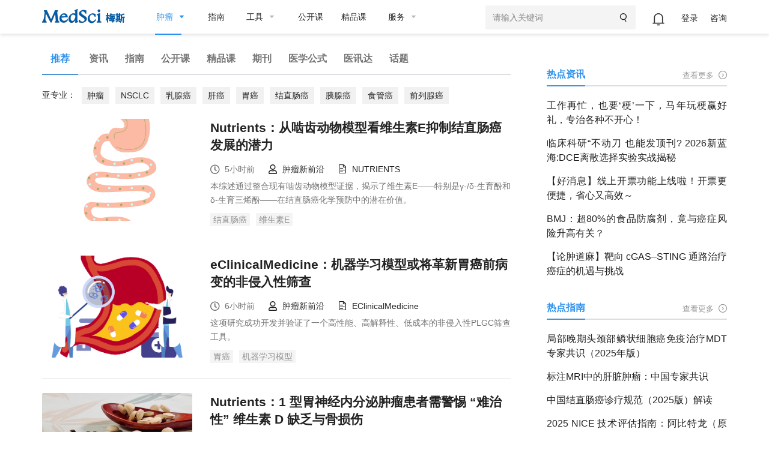

--- FILE ---
content_type: text/html;charset=UTF-8
request_url: https://www.medsci.cn/department/details;jsessionid=A477BF62155CC26E7234DC333CFDA1E6?s_id=5
body_size: 27337
content:
<!DOCTYPE HTML>
<!-- BEGIN html -->
<html>
<!-- BEGIN head -->
<head>
    <!-- Meta Tags -->
    <meta http-equiv="Content-Type" content="text/html; charset=UTF-8">
    <meta name="viewport" content="width=device-width, initial-scale=1, maximum-scale=1, user-scalable=no">
    <title>肿瘤-推荐-MedSci.cn</title>

    
    
    
    
    
    
    
    

    
    
    
    
    
    
<!--    <title th:if="${getWebDepartmentInfo.module == 'point'}" th:text="${displayDto.categoryName}+'-知识点-MedSci.cn'"></title>-->
    
    

    <meta http-equiv="X-UA-Compatible" content="IE=edge">
    <link rel="shortcut icon" href="https://static.medsci.cn/product/medsci-site/portal/favicon.ico" type="image/x-icon" />
    <meta name="keywords" content="MedSci，临床研究，学术服务，医学统计，梅斯医学，智慧医疗，临床医学培训" />
    <meta name="description" content="MedSci(梅斯医学)致力于医疗质量的改善，从事临床研究服务、数据管理、医学统计、临床培训、继续教育等支持，促进临床医生职业发展和医疗智慧化。">
    <meta name="mobile-agent" content="format=html5;url=https://m.medsci.cn/">
    <meta name="viewport" content="width=device-width, initial-scale=1, maximum-scale=1, user-scalable=no">
    <meta name="version" content="v1.0">


    <!-- Favicon -->
    <link rel="shortcut icon" href="https://static.medsci.cn/product/medsci-site/portal/favicon.ico" type="image/x-icon" />

    <!-- Stylesheets -->
    <link rel="stylesheet" href="https://static.medsci.cn/product/medsci-site/portal/css/reset.min.css" />
    <link rel="stylesheet" href="https://static.medsci.cn/product/medsci-site/portal/css/bootstrap.min.css" />
    <link rel="stylesheet" href="https://static.medsci.cn/product/medsci-site/portal/css/owl.carousel.css" />
    <link rel="stylesheet" href="https://static.medsci.cn/product/medsci-site/portal/css/main-stylesheet.min.css?date=202506231200" />
    <link rel="stylesheet" href="https://static.medsci.cn/product/medsci-site/portal/css/shortcodes.min.css" />
    <link rel="stylesheet" href="https://static.medsci.cn/product/medsci-site/portal/css/animate.css" />
    <link rel="stylesheet" href="https://static.medsci.cn/product/medsci-site/portal/css/responsive.min.css" />
    <link type="text/css" rel="stylesheet" href="https://img.medsci.cn/web/css/login.min.css?date=1615450612522" />
    <link type="text/css" rel="stylesheet" href="https://img.medsci.cn/web/css/iconfont.css" />

    <!--春节皮肤-->
    
    <link rel="stylesheet" href="https://static.medsci.cn/product/medsci-site/portal/mei/css/info-deparment.css" />
    <style>
        .index-tab-top {
            padding-left: 28px !important;
            padding-right: 28px !important;
            font-size: 15px;
        }
        .index-header-ad img {
            max-height: 70px;
        }
        .composs-blog-list.lets-do-5 .download-guider> .item:nth-child(n+6), .composs-blog-list.lets-do-4 .download-guider > .item:nth-child(n+5), .composs-blog-list.lets-do-3 .download-guider> .item:nth-child(n+4), .composs-blog-list.lets-do-2 .download-guider> .item:nth-child(n+3), .composs-blog-list.lets-do-1 .download-guider> .item:nth-child(n+2){
            padding-top: 24px;
            margin-top: 24px;
            border-top: 1px solid rgba(139,140,157,.2);
        }
        .composs-blog-list.lets-do-5 .collect-scale> .item:nth-child(n+6), .composs-blog-list.lets-do-4 .collect-scale > .item:nth-child(n+5), .composs-blog-list.lets-do-3 .collect-scale> .item:nth-child(n+4), .composs-blog-list.lets-do-2 .collect-scale> .item:nth-child(n+3), .composs-blog-list.lets-do-1 .collect-scale> .item:nth-child(n+2){
            padding-top: 24px;
            margin-top: 24px;
            border-top: 1px solid rgba(139,140,157,.2);
        }
        .composs-blog-list#articleList> div:nth-child(2).item{
            border: none;
        }
        .composs-blog-list .download-wrap .download-title{
            color: #2F92EE;
            position: relative;
            padding-left: 12px;
        }
        .composs-blog-list .download-wrap .download-title::after{
            content: '';
            height: 15px;
            width: 3px;
            background: #2f92ee;
            position: absolute;
            left: 0px;
            top: 2.5px;
        }
        .composs-blog-list .download-wrap .download-recommend{
            color: #2F92EE;
            font-size: 16px;
            position: relative;
            top: 25px;
            padding-left: 12px;
        }
        .composs-blog-list .download-wrap .download-recommend::after{
            content: '';
            height: 15px;
            width: 3px;
            background: #2f92ee;
            position: absolute;
            left: 0px;
            top: 2.5px;
        }
        .index-doctor{
            padding-left: 0px;
        }
        .index-doctor .content{
            padding-left: 0px;
        }
        @media screen and (max-width: 768px) {
            .mobile-hidden{
                display: none !important;
            }
            #responsive-menu-holder .index-tab-phone {
                display: none;
            }
            .ms-blog-list .item .item-content{
                margin-left: 0;
            }
            .ms-blog-list .item .item-content h2 {
                min-height: auto!important;
            }
            .index-special .right .title {
                line-height: 140%;
            }
            .department-web-tabs .department-tabs-wrap{
                width: 600px;
            }
        }
        .ms-header #main-menu>.header-user ul li:nth-child(1){
            top: -6px;
        }
        .department-top-adv #departmentTopAdv a img{
            width: 100%;
            max-height:300px;
        }
        .index-doctor .yx-title{
            position: relative;
            margin-right: 30px;
        }
        .index-doctor .yx-title::after{
            position: absolute;
            content: '';
            width: 2px;
            height: 18px;
            background-color: #333;
            left: 92px;
            top: 1px;
        }
        .index-special .right .keywords li a{
            color: #909090;
        }
        li.active span.department-header-active::after{
            opacity: 1!important;
        }
        .index-journal .journal-item .item-font .oji-label-hide-btn a:hover{
            color: #fff!important;
        }
        @media screen and (min-width: 768px) {
            .pc-hidden {
                display: none !important;
            }
        }
    </style>
    <!-- END head -->
</head>

<!-- BEGIN body -->
<!-- <body> -->
<body class="ot-menu-will-follow">

<!-- BEGIN .boxed -->
<div class="boxed">

    <!-- BEGIN .header 导航 -->
    <div><body>
    <div class="ms-header">
        <!-- 微应用会员购买 -->
        <div id="vipMember"></div>
        <!-- BEGIN .wrapper -->
        <div class="wrapper">
            <div class="main-menu-placeholder wrapper clearfix">
                <div class="ms-header-img">
                    <a href="https://www.medsci.cn"><img
                            src="https://static.medsci.cn/public-image/ms-image/416a6450-b970-11ec-a1b8-6123b3ff61ea_logo3.png"
                            data-ot-retina="https://static.medsci.cn/public-image/ms-image/416a6450-b970-11ec-a1b8-6123b3ff61ea_LOGO2.png"
                            alt="" /></a>
                </div>
                <nav id="main-menu" class="ms-header-nav">
                    <ul>
                        <li class="active first-li">
                            <a href="#" class="ms-statis" ms-statis="link"><span
                                    class="tab-padding department-header-active">肿瘤</span></a>
                            <i class="btm-border"></i>
                            <ul class="sub-menu ot-mega-menu ms-menu">
                                <li class="lets-do-5 ms-lets-do" style="display: flex">
                                    <!--我的订阅-->
                                    <div class="widget-split item">
                                        <!-- BEGIN .widget -->
                                        <div class="widget">
                                            <h3>我的订阅</h3>
                                            <ul class="menu">
                                                
                                                
                                                <li class="ms-link"
                                                    style="font-size: 14px;border-radius: 3px;color:#2F92EE"><a
                                                        href="https://www.medsci.cn/user/subscrpition-modify" target="_blank"
                                                        class="ms-statis" ms-statis="link"
                                                        style="color: #2F92EE;background-color: rgba(236, 244, 254, .3);padding: 1px 5px;">订阅+</a>
                                                </li>
                                            </ul>
                                            <!-- END .widget -->
                                        </div>
                                    </div>
                                    <div class="widget-split item">
                                        <!-- BEGIN .widget -->
                                        <div class="widget">
                                            <h3>内科</h3>
                                            <ul class="menu">
                                                <li class="ms-link">
                                                    <a href="/department/details?s_id=2"
                                                        target="_blank" class="ms-statis" ms-statis="link">心血管</a>
                                                </li>
                                                <li class="ms-link">
                                                    <a href="/department/details?s_id=6"
                                                        target="_blank" class="ms-statis" ms-statis="link">内分泌</a>
                                                </li>
                                                <li class="ms-link">
                                                    <a href="/department/details?s_id=60"
                                                        target="_blank" class="ms-statis" ms-statis="link">普通内科</a>
                                                </li>
                                                <li class="ms-link">
                                                    <a href="/department/details?s_id=4"
                                                        target="_blank" class="ms-statis" ms-statis="link">消化</a>
                                                </li>
                                                <li class="ms-link">
                                                    <a href="/department/details?s_id=12"
                                                        target="_blank" class="ms-statis" ms-statis="link">呼吸</a>
                                                </li>
                                                <li class="ms-link">
                                                    <a href="/department/details?s_id=17"
                                                        target="_blank" class="ms-statis" ms-statis="link">神经科</a>
                                                </li>
                                                <li class="ms-link">
                                                    <a href="/department/details?s_id=9"
                                                        target="_blank" class="ms-statis" ms-statis="link">传染科</a>
                                                </li>
                                                <li class="ms-link">
                                                    <a href="/department/details?s_id=13"
                                                        target="_blank" class="ms-statis" ms-statis="link">精神心理</a>
                                                </li>
                                                <li class="ms-link">
                                                    <a href="/department/details?s_id=14"
                                                        target="_blank" class="ms-statis" ms-statis="link">肾内科</a>
                                                </li>
                                                <li class="ms-link">
                                                    <a href="/department/details?s_id=15"
                                                        target="_blank" class="ms-statis" ms-statis="link">风湿免疫</a>
                                                </li>
                                                <li class="ms-link">
                                                    <a href="/department/details?s_id=21"
                                                        target="_blank" class="ms-statis" ms-statis="link">血液科</a>
                                                </li>
                                                <li class="ms-link">
                                                    <a href="/department/details?s_id=19"
                                                        target="_blank" class="ms-statis" ms-statis="link">老年医学</a>
                                                </li>
                                                <!--                                                <li class="ms-link"><a th:href="${baseurl}+'/service/list.do?classid=20280'" target="_blank" class="ms-statis" ms-statis="link">研究方案（课题）设计</a></li>-->
                                                <!--                                                <li class="ms-link"><a th:href="${baseurl}+'/service/list.do?classid=20281'" target="_blank" class="ms-statis" ms-statis="link">数据库建立与管理</a></li>-->
                                                <!--                                                <li class="ms-link"><a th:href="${baseurl}+'/service/list.do?classid=20285'" target="_blank" class="ms-statis" ms-statis="link">真实世界研究</a></li>-->
                                                <!--                                                <li class="ms-link"><a th:href="${baseurl}+'/service/list.do?classid=20286'" target="_blank" class="ms-statis" ms-statis="link">数据统计分析</a></li>-->
                                                <!--                                                <li class="ms-link"><a th:href="${baseurl}+'/service/list.do?classid=20287'" target="_blank" class="ms-statis" ms-statis="link">学术成果服务</a></li>-->
                                                <!--                                                <li class="ms-link"><a th:href="${baseurl}+'/service/show.do?id=28'" target="_blank" class="hot-link ms-statis" ms-statis="link">学术论著质量评审</a></li>-->
                                                <!--                                                <li class="ms-link"><a th:href="${baseurl}+'/service/show.do?id=29'" target="_blank" class="hot-link ms-statis" ms-statis="link">专业中译英</a></li>-->
                                                <!--                                                <li class="ms-link"><a th:href="${baseurl}+'/service/show.do?id=30'" target="_blank" class="hot-link ms-statis" ms-statis="link">母语化润色</a></li>-->
                                                <!--                                                <li class="ms-link"><a th:href="${baseurl}+'/service/show.do?id=33'" target="_blank" class="hot-link ms-statis" ms-statis="link">发表支持</a></li>-->
                                                <!--                                                <li class="ms-link"><a th:href="${baseurl}+'/service/list.do?classid=20288'" target="_blank" class="ms-statis" ms-statis="link">生物信息学分析</a></li>-->
                                            </ul>
                                            <!-- END .widget -->
                                        </div>
                                    </div>
                                    <div class="widget-split item">
                                        <!-- BEGIN .widget -->
                                        <div class="widget">
                                            <h3>外科</h3>
                                            <ul class="menu">
                                                <li class="ms-link">
                                                    <a href="/department/details?s_id=73"
                                                        target="_blank" class="ms-statis" ms-statis="link">头颈外科</a>
                                                </li>
                                                <li class="ms-link">
                                                    <a href="/department/details?s_id=76"
                                                        target="_blank" class="ms-statis" ms-statis="link">胃肠外科</a>
                                                </li>
                                                <li class="ms-link">
                                                    <a href="/department/details?s_id=92"
                                                        target="_blank" class="ms-statis" ms-statis="link">血管外科</a>
                                                </li>
                                                <li class="ms-link">
                                                    <a href="/department/details?s_id=91"
                                                        target="_blank" class="ms-statis" ms-statis="link">肝胆胰外</a>
                                                </li>
                                                <li class="ms-link">
                                                    <a href="/department/details?s_id=10"
                                                        target="_blank" class="ms-statis" ms-statis="link">骨科</a>
                                                </li>
                                                <li class="ms-link">
                                                    <a href="/department/details?s_id=23"
                                                        target="_blank" class="ms-statis" ms-statis="link">普通外科</a>
                                                </li>
                                                <li class="ms-link">
                                                    <a href="/department/details?s_id=24"
                                                        target="_blank" class="ms-statis" ms-statis="link">胸心外科</a>
                                                </li>
                                                <li class="ms-link">
                                                    <a href="/department/details?s_id=25"
                                                        target="_blank" class="ms-statis" ms-statis="link">神经外科</a>
                                                </li>
                                                <li class="ms-link">
                                                    <a href="/department/details?s_id=26"
                                                        target="_blank" class="ms-statis" ms-statis="link">泌尿外科</a>
                                                </li>
                                                <li class="ms-link">
                                                    <a href="/department/details?s_id=27"
                                                        target="_blank" class="ms-statis" ms-statis="link">烧伤科</a>
                                                </li>
                                                <li class="ms-link">
                                                    <a href="/department/details?s_id=28"
                                                        target="_blank" class="ms-statis" ms-statis="link">整形美容</a>
                                                </li>
                                                <li class="ms-link">
                                                    <a href="/department/details?s_id=29"
                                                        target="_blank" class="ms-statis" ms-statis="link">麻醉疼痛</a>
                                                </li>
                                                <!--                                                <li class="ms-link"><a th:href="${baseurl}+'/service/list.do?classid=20282'" target="_blank" class="ms-statis" ms-statis="link">文献检索与分析</a></li>-->
                                                <!--                                                <li class="ms-link"><a th:href="${baseurl}+'/service/list.do?classid=20289'" target="_blank" class="ms-statis" ms-statis="link">产品医学策略</a></li>-->
                                                <!--                                                <li class="ms-link"><a th:href="${baseurl}+'/service/list.do?classid=20290'" target="_blank" class="ms-statis" ms-statis="link">医学继续教育（CME）</a></li>-->
                                                <!--                                                <li class="ms-link"><a th:href="${baseurl}+'/service/list.do?classid=20291'" target="_blank" class="ms-statis" ms-statis="link">医学内容与幻灯</a></li>-->
                                                <!--                                                <li class="ms-link"><a th:href="${baseurl}+'/service/list.do?classid=20292'" target="_blank" class="ms-statis" ms-statis="link">药物警戒（PV）</a></li>-->
                                            </ul>
                                            <!-- END .widget -->
                                        </div>
                                    </div>
                                    <div class="widget-split item">
                                        <!-- BEGIN .widget -->
                                        <div class="widget">
                                            <h3>专科科室</h3>
                                            <ul class="menu">
                                                <li class="ms-link">
                                                    <a href="/department/details?s_id=304"
                                                        target="_blank" class="ms-statis" ms-statis="link">罕见病</a>
                                                </li>
                                                <li class="ms-link">
                                                    <a href="/department/details?s_id=21026"
                                                        target="_blank" class="ms-statis" ms-statis="link">医学科研</a>
                                                </li>
                                                <li class="ms-link">
                                                    <a href="/department/details?s_id=95"
                                                        target="_blank" class="ms-statis" ms-statis="link">康复医学</a>
                                                </li>
                                                <li class="ms-link">
                                                    <a href="/department/details?s_id=65"
                                                        target="_blank" class="ms-statis" ms-statis="link">核医学/放疗</a>
                                                </li>
                                                <li class="ms-link">
                                                    <a href="/department/details?s_id=66"
                                                        target="_blank" class="ms-statis" ms-statis="link">营养科</a>
                                                </li>
                                                <li class="ms-link">
                                                    <a href="/department/details?s_id=11"
                                                        target="_blank" class="ms-statis" ms-statis="link">药械</a>
                                                </li>
                                                <li class="ms-link">
                                                    <a href="/department/details?s_id=18"
                                                        target="_blank" class="ms-statis" ms-statis="link">儿科</a>
                                                </li>
                                                <li class="ms-link">
                                                    <a href="/department/details?s_id=30"
                                                        target="_blank" class="ms-statis" ms-statis="link">耳鼻咽喉</a>
                                                </li>
                                                <li class="ms-link">
                                                    <a href="/department/details?s_id=31"
                                                        target="_blank" class="ms-statis" ms-statis="link">口腔科</a>
                                                </li>
                                                <li class="ms-link">
                                                    <a href="/department/details?s_id=32"
                                                        target="_blank" class="ms-statis" ms-statis="link">眼科</a>
                                                </li>
                                                <li class="ms-link">
                                                    <a href="/department/details?s_id=33"
                                                        target="_blank" class="ms-statis" ms-statis="link">政策人文</a>
                                                </li>
                                                <li class="ms-link">
                                                    <a href="/department/details?s_id=34"
                                                        target="_blank" class="ms-statis" ms-statis="link">全科医学</a>
                                                </li>
                                                <li class="ms-link">
                                                    <a href="/department/details?s_id=35"
                                                        target="_blank" class="ms-statis" ms-statis="link">预防公卫</a>
                                                </li>
                                                <li class="ms-link">
                                                    <a href="/department/details?s_id=36"
                                                        target="_blank" class="ms-statis" ms-statis="link">妇产科</a>
                                                </li>
                                                <li class="ms-link">
                                                    <a href="/department/details?s_id=37"
                                                        target="_blank" class="ms-statis" ms-statis="link">中医科</a>
                                                </li>
                                                <li class="ms-link">
                                                    <a href="/department/details?s_id=38"
                                                        target="_blank" class="ms-statis" ms-statis="link">急重症</a>
                                                </li>
                                                <li class="ms-link">
                                                    <a href="/department/details?s_id=39"
                                                        target="_blank" class="ms-statis" ms-statis="link">皮肤性病</a>
                                                </li>
                                                <li class="ms-link">
                                                    <a href="/department/details?s_id=40"
                                                        target="_blank" class="ms-statis" ms-statis="link">影像放射</a>
                                                </li>
                                                <li class="ms-link">
                                                    <a href="/department/details?s_id=42"
                                                        target="_blank" class="ms-statis" ms-statis="link">转化医学</a>
                                                </li>
                                                <li class="ms-link">
                                                    <a href="/department/details?s_id=69"
                                                        target="_blank" class="ms-statis" ms-statis="link">检验病理</a>
                                                </li>
                                                <li class="ms-link">
                                                    <a href="/department/details?s_id=79"
                                                        target="_blank" class="ms-statis" ms-statis="link">护理</a>
                                                </li>
                                                <!--                                                <li class="ms-link"><a th:href="${baseurl}+'/service/list.do?classid=20283'" target="_blank" class="ms-statis" ms-statis="link">多渠道营销（MCM）</a></li>-->
                                                <!--                                                <li class="ms-link"><a th:href="${baseurl}+'/service/list.do?classid=20293'" target="_blank" class="ms-statis" ms-statis="link">学术营销（APO）</a></li>-->
                                                <!--                                                <li class="ms-link"><a th:href="${baseurl}+'/service/list.do?classid=20294'" target="_blank" class="ms-statis" ms-statis="link">科研加速器</a></li>-->
                                                <!--                                                <li class="ms-link"><a href="http://yuqing.medsci.cn/" target="_blank" class="ms-statis" ms-statis="link">舆情监测</a></li>-->
                                            </ul>
                                            <!-- END .widget -->
                                        </div>
                                    </div>
                                    <div class="widget-split item">
                                        <!-- BEGIN .widget -->
                                        
                                    </div>
                                </li>
                            </ul>
                        </li>

                        <li><a href="https://www.medsci.cn/guideline/search?s_id=5"
                                class="tab-padding ms-statis" ms-statis="link" target="_blank">指南</a></li>

                        <li><a href="/sci/journal_index" class="ms-statis" ms-statis="link"><span
                                    class="tab-padding">工具</span></a>
                            <ul class="sub-menu ot-mega-menu ms-menu">
                                <li class="lets-do-5 ms-lets-do">

                                    <div class="widget-split item">

                                        <!-- BEGIN .widget -->
                                        <div class="widget">
                                            <h3>临床工具</h3>
                                            <ul class="menu">
                                                <li class="ms-link"><a href="https://www.medsci.cn/guideline/search"
                                                        target="_blank" class="hot-link ms-statis"
                                                        ms-statis="link">临床指南</a></li>
                                                <li class="ms-link"><a target="_blank" href="https://m.medsci.cn/scale/index.do?s_id=2&show=2"
                                                        class="hot-link ms-statis" ms-statis="link">医学计算与公式</a></li>
                                                <li class="ms-link"><a target="_blank" href="/sci/icd-10.do"
                                                        class="ms-statis" ms-statis="link">ICD-10/ICD-11疾病编码</a></li>
                                                <li class="ms-link"><a href="https://www.medsci.cn/eda/home" target="_blank"
                                                        class="ms-statis" ms-statis="link">医讯达</a></li>
                                                <li class="ms-link"><a href="https://live.medsci.cn/0-1" target="_blank"
                                                        class="hot-link ms-statis" ms-statis="link">直播</a></li>
                                                <li class="ms-link"><a href="https://www.medsci.cn/topics" target="_blank"
                                                        class="hot-link ms-statis" ms-statis="link">话题</a></li>
                                                <li class="ms-link"><a href="https://open.medsci.cn/" target="_blank"
                                                        class="hot-link ms-statis" ms-statis="link">公开课</a></li>
                                                <li class="ms-link"><a href="https://class.medsci.cn/" target="_blank"
                                                        class="ms-statis" ms-statis="link">精品课</a></li>
                                                <!-- <li class="ms-link"><a href="/sci/by-year-subject" target="_blank"
                                                        class="hot-link ms-statis" ms-statis="link">基金分析</a></li> -->
                                                <!--<li class="ms-link"><a  target="_blank" href="https://www.medsci.cn/m" >基金助手</a></li>-->
                                                <!--<li class="ms-link"><a  target="_blank" href="https://www.medsci.cn/m" >统计向导</a></li>-->
                                                <!--<li class="ms-link"><a  target="_blank" href="https://www.medsci.cn/m" >样本量计算工具</a></li>-->
                                            </ul>
                                            <!-- END .widget -->
                                        </div>


                                    </div>

                                    <div class="widget-split item">
                                        <!-- BEGIN .widget -->
                                        <div class="widget">
                                            <h3>科研工具</h3>
                                            <ul class="menu">
                                                <li class="ms-link"><a target="_blank"
                                                        href="https://www.medsci.cn/sci/index.do" class="hot-link ms-statis"
                                                        ms-statis="link">期刊数据库查询</a></li>
                                                <li class="ms-link"><a href="https://www.medsci.cn/sci/jsas_new.do"
                                                        target="_blank" class="ms-statis" ms-statis="link">期刊智能选择</a>
                                                </li>
<!--                                                <li class="ms-link" onclick="yunyanjiu()"><a href="javascript:void(0)"-->
<!--                                                        class="ms-statis" ms-statis="link">云研究平台</a></li>-->
                                                <!-- <li class="ms-link" onclick="suijihua()"><a target="_blank"
                                                        href="javascript:void(0)" class="ms-statis"
                                                        ms-statis="link">随机化工具</a></li> -->
                                                <li class="ms-link"><a target="_blank"
                                                        href="https://www.medsci.cn/sci/nsfc.do" class="hot-link ms-statis"
                                                        ms-statis="link">全球基金查询</a></li>
                                                <!-- <li class="ms-link"><a target="_blank"
                                                        th:href="${baseurl}+'/sci/nsfc_index'"
                                                        class="hot-link ms-statis" ms-statis="link">全球基金查询</a></li> -->
                                                <!-- <li class="ms-link"><a th:href="${baseurl}+'/sci/journal-compare-index'"
                                                        target="_blank" class="ms-statis" ms-statis="link">期刊对比</a></li> -->
                                                <li class="ms-link"><a href="https://www.medsci.cn/sci/paperlist.do"
                                                        target="_blank" class="ms-statis" ms-statis="link">文献查询</a></li>
                                                <li class="ms-link"><a target="_blank"
                                                        href="https://www.medsci.cn/sci/query.do" class="ms-statis"
                                                        ms-statis="link">SCI写作宝典</a></li>
                                                <!-- <li class="ms-link"><a target="_blank"
                                                        th:href="${baseurl}+'/sci/translation.do'" class="ms-statis"
                                                        ms-statis="link">智能拼写检查</a></li> -->
                                                <li class="ms-link"><a target="_blank" href="http://dict.bioon.com/"
                                                        class="ms-statis" ms-statis="link">生物医药大词典</a></li>
                                                <li class="ms-link"><a target="_blank"
                                                        href="https://ai.medsci.cn/" class="hot-link ms-statis"
                                                        ms-statis="link">梅斯小智</a></li>
                                                <li class="ms-link"><a target="_blank"
                                                        href="https://aisite.medsci.cn/" class="ms-statis"
                                                        ms-statis="link">AI导航站</a></li>
                                            </ul>
                                            <!-- END .widget -->
                                        </div>
                                    </div>

                                    <div class="widget-split item">
                                        <!-- BEGIN .widget -->
                                        <div class="widget">
                                            <h3>其他工具</h3>
                                            <div class="load-img">
                                                <img src="/img/download.png" alt="" />
                                            </div>
                                            <ul class="menu">
                                                <li class="ms-link"><a target="_blank" href="https://www.medsci.cn/m"
                                                        class="ms-statis" ms-statis="link">下载App使用方便更快捷</a></li>
                                                <li class="ms-link"><a target="_blank" href="https://search.medsci.cn/"
                                                        class="ms-statis" ms-statis="link">Medsci 梅斯搜索</a></li>
                                            </ul>
                                            <!-- END .widget -->
                                        </div>
                                    </div>

                                </li>
                            </ul>
                        </li>
                        <li><a href="https://open.medsci.cn/" class="tab-padding ms-statis" ms-statis="link"
                                target="_blank">公开课</a></li>
                        <li><a href="https://class.medsci.cn/" class="tab-padding ms-statis" ms-statis="link"
                                target="_blank">精品课</a></li>
                        <li><a href="/service/tree_list.do" class="ms-statis" ms-statis="link"><span
                                    class="tab-padding">服务</span></a>
                            <ul class="sub-menu ot-mega-menu ms-menu">
                                <li class="lets-do-5 ms-lets-do">
                                    <div class="widget-split item">
                                        <!-- BEGIN .widget -->
                                        <div class="widget">
                                            <h3><a href="https://www.medsci.cn/service/tree_list.do"
                                                    target="_blank" class="ms-statis" ms-statis="link">科研数智化</a></h3>
                                            <ul class="menu">
                                                <li class="ms-link"><a
                                                        href="https://www.medsci.cn/service/list.do?classid=20290"
                                                        target="_blank" class="ms-statis"
                                                        ms-statis="link">直播，公开课与精品课</a></li>
                                                <li class="ms-link"><a
                                                        href="https://www.medsci.cn/service/list.do?classid=20294"
                                                        target="_blank" class="ms-statis" ms-statis="link">科研加速器</a>
                                                </li>
                                                <li class="ms-link"><a
                                                        href="https://www.medsci.cn/service/list.do?classid=21017"
                                                        target="_blank" class="ms-statis"
                                                        ms-statis="link">研究者发起的临床研究（IIS）支持</a></li>
                                            </ul>
                                            <!-- END .widget -->
                                        </div>
                                    </div>
                                    <div class="widget-split item">
                                        <!-- BEGIN .widget -->
                                        <div class="widget">
                                            <h3><a href="https://www.medsci.cn/service/tree_list.do"
                                                    target="_blank" class="ms-statis" ms-statis="link">真实世界研究解决方案</a>
                                            </h3>
                                            <ul class="menu">
                                                <li class="ms-link"><a
                                                        href="https://www.medsci.cn/service/list.do?classid=20350"
                                                        target="_blank" class="ms-statis" ms-statis="link">药物经济学</a>
                                                </li>
                                                <li class="ms-link"><a
                                                        href="https://www.medsci.cn/service/list.do?classid=20351"
                                                        target="_blank" class="ms-statis" ms-statis="link">医保准入事务</a>
                                                </li>
                                                <li class="ms-link"><a
                                                        href="https://www.medsci.cn/service/list.do?classid=20280"
                                                        target="_blank" class="ms-statis" ms-statis="link">研究方案设计</a>
                                                </li>
                                                <li class="ms-link"><a
                                                        href="https://www.medsci.cn/service/list.do?classid=20281"
                                                        target="_blank" class="ms-statis" ms-statis="link">数据库建立与管理</a>
                                                </li>
                                                <li class="ms-link"><a
                                                        href="https://www.medsci.cn/service/list.do?classid=20292"
                                                        target="_blank" class="ms-statis" ms-statis="link">药物警戒（PV）</a>
                                                </li>
                                                <li class="ms-link"><a
                                                        href="https://www.medsci.cn/service/list.do?classid=20285"
                                                        target="_blank" class="ms-statis" ms-statis="link">真实世界研究执行</a>
                                                </li>
                                                <li class="ms-link"><a
                                                        href="https://www.medsci.cn/service/list.do?classid=20286"
                                                        target="_blank" class="ms-statis" ms-statis="link">数据统计分析</a>
                                                </li>
                                            </ul>
                                            <!-- END .widget -->
                                        </div>
                                    </div>
                                    <div class="widget-split item">
                                        <!-- BEGIN .widget -->
                                        <div class="widget">
                                            <h3><a href="https://www.medsci.cn/service/tree_list.do"
                                                    target="_blank" class="ms-statis" ms-statis="link">数字化学术传播解决方案</a>
                                            </h3>
                                            <ul class="menu">
                                                <li class="ms-link"><a
                                                        href="https://www.medsci.cn/service/list.do?classid=20283"
                                                        target="_blank" class="ms-statis"
                                                        ms-statis="link">多渠道营销（MCM）</a></li>
                                                <li class="ms-link"><a
                                                        href="https://www.medsci.cn/service/list.do?classid=20289"
                                                        target="_blank" class="ms-statis" ms-statis="link">产品医学策略</a>
                                                </li>
                                                <li class="ms-link"><a
                                                        href="https://www.medsci.cn/service/list.do?classid=20293"
                                                        target="_blank" class="ms-statis" ms-statis="link">学术传播（APO）</a>
                                                </li>
                                            </ul>
                                            <!-- END .widget -->
                                        </div>
                                    </div>
                                    <div class="widget-split item">
                                        <!-- BEGIN .widget -->
                                        <div class="widget">
                                            <h3><a href="https://www.medsci.cn/service/tree_list.do"
                                                    target="_blank" class="ms-statis" ms-statis="link">其它</a></h3>
                                            <ul class="menu">
                                                <li class="ms-link"><a
                                                        href="https://www.medsci.cn/service/list.do?classid=20297"
                                                        target="_blank" class="ms-statis" ms-statis="link">积分商城</a></li>
                                                <li class="ms-link"><a
                                                        href="https://www.medsci.cn/service/list.do?classid=20298"
                                                        target="_blank" class="ms-statis" ms-statis="link">FAQS</a></li>
                                            </ul>
                                            <!-- END .widget -->
                                        </div>
                                    </div>
                                </li>
                            </ul>
                        </li>
                        <!--                            <li><a href="/message/list.do" class="tab-padding">咨询</a></li>-->
                        <!--                            <li><a href="/medsci-nav" class="tab-padding ms-statis" ms-statis="link">导航</a></li>-->
                    </ul>
                    <form action="#" method="get" onsubmit="return false" style="right: 148px;">
                        <input id="medsciSearchKeyword" type="text" value="" placeholder="请输入关键词 "
                            style="width: 250px;height: 40px" />
                        <button onclick="medsciSearch()" type="submit"><i class="iconfont icon-search"></i></button>
                    </form>
                    <div class="header-top header-user" id="user-info-header">

                    </div>

                </nav>

            </div>
            <!-- END .wrapper -->
        </div>
    </div>

    <script type="text/javascript"
        src="https://static.medsci.cn/product/medsci-site/portal/js/jquery-latest.min.js"></script>
    <script type="text/javascript" src="https://static.medsci.cn/public-js/qiankun/qiankun.js"></script>
    <script type="text/javascript" src="https://static.medsci.cn/product/medsci-site/portal/js/util.js"></script>
    <script type="text/javascript" src="https://static.medsci.cn/product/medsci-site/portal/js/js-cookie.js"></script>
    <script type="text/javascript" src="/js/template.js"></script>
    <script type="text/javascript" src="/js/user/user-info.js"></script>
    <script type="text/javascript" src="/js/appListenLogin.js"></script>
    <script type="text/javascript" src="https://static.medsci.cn/product/medsci-site/portal/js/site-common.js"></script>
    <script type="text/javascript" src="/js/common/newHeader.js"></script>
    <script type="text/javascript" src="/js/common/iframe.js"></script>
    <script type="text/javascript" src="https://static.medsci.cn/product/medsci-site/portal/js/ms-function.js"></script>
    <script type="text/javascript" src="/js/common/vipServe.js"></script>
    <script type="text/javascript" src="/js/perfectInfo.js"></script>

    <script>
        // (function (i, s, o, g, r, a, m) {
        //     i['GoogleAnalyticsObject'] = r; i[r] = i[r] || function () {
        //         (i[r].q = i[r].q || []).push(arguments)
        //     }, i[r].l = 1 * new Date(); a = s.createElement(o),
        //         m = s.getElementsByTagName(o)[0]; a.async = 1; a.src = g; m.parentNode.insertBefore(a, m)
        // })(window, document, 'script', '//www.google-analytics.com/analytics.js', 'ga');

        // ga('create', 'UA-5460843-1', 'medsci.cn');
        // ga('send', 'pageview');

        (function () {
            var bp = document.createElement('script');
            var curProtocol = window.location.protocol.split(':')[0];
            if (curProtocol === 'https') {
                bp.src = 'https://zz.bdstatic.com/linksubmit/push.js';
            }
            else {
                bp.src = 'http://push.zhanzhang.baidu.com/push.js';
            }
            var s = document.getElementsByTagName("script")[0];
            s.parentNode.insertBefore(bp, s);
        })();

    </script>

    <script id="user-info-template" type="text/template">
            <ul>
                <!-- <li class="index-user-message" > -->
                <li class="index-user-message" style="height:72px; width:57px; cursor:pointer">
                    {{ if UserUnreadNum > 0 }}
                    <span class="red-num" style="top:-3px;width:16px; height:16px;line-height:16px;left:39px">{{UserUnreadNum}}</span>
                    <!-- <span class="red-num" style="top:-3px;">{{UserUnreadNum}}</span> -->
                    {{/if}}
                    {{ if UserUnreadNum > 0 }}
                    <img style="margin-top: -5px;" src="https://static.medsci.cn/public-image/ms-image/4ec68590-27ae-11ee-aed8-05e366306843_通知中心@2x.png" alt="">
                    {{else if data == null}}
                    <a href="javascript:void(0)" class="ms-link" onclick="newLogin()" style="padding: 0px 0px;">
                        <img style="margin-top: -5px;" src="https://static.medsci.cn/public-image/ms-image/4ec68590-27ae-11ee-aed8-05e366306843_通知中心@2x.png" alt="">
                    </a>
                    <!-- <a href="/messagePush" class="ms-link" style="padding: 0px 0px;">
                        <img style="margin-top: -5px;" src="https://static.medsci.cn/public-image/ms-image/4ec68590-27ae-11ee-aed8-05e366306843_通知中心@2x.png" alt="">
                    </a> -->
                    {{else}}
                    <a href="/messagePush" target="_blank" style="padding: 0px 0px;">
                        <img style="margin-top: -5px;" src="https://static.medsci.cn/public-image/ms-image/4ec68590-27ae-11ee-aed8-05e366306843_通知中心@2x.png" alt="">
                    </a>
                    {{/if}}
                    {{ if UserUnreadNum > 0 }}
                    <div class="ms-dropdown-message" style="top: 37px;">
                        <div class="new-header-avator-pop" id="new-header-avator">
                            <div class="header-message">
                                <div style="color: #333333; font-size: 14px; line-height: 22px;">消息通知</div>
                                <a href="/messagePush" target="_blank" style="color: #999999;font-size: 12px;line-height: 18px;">查看全部<i class="iconfont icon-you"></i></a>
                            </div>
                            {{ if messageList || messageList?.length }}
                            <div class="new-conter-message-list">
                                {{ each messageList as item i }}
                                <div class="new-conter-message" id="{{'message'+item.idDecryption}}" onclick="handleClick(this)">
                                   
                                    <p class="message-list-title" style="position:relative;margin-left:8px" >
                                        {{ if item.readStatus != 1 }}
                                       <span style="display: inline-block;
                                        width: 6px;
                                        height: 6px;
                                        border-radius: 50%;  
                                        background: red;position:absolute;left:-10px" class="left_top_red" ></span>
                                        {{/if}}
                                        {{ if item.readStatus == 1 }}
                                        <span style="display: none;
                                        width: 6px;
                                        height: 6px;
                                        border-radius: 50%;  
                                        background: red;position:absolute;left:-10px" class="left_top_red" ></span>
                                        {{/if}}
                                        {{ if item.hrefUrl }}
                                        <a href="{{item.hrefUrl}}" target="_blank" class="{{item.readStatus == 1 ? 'read':'' }}" onclick="messagePv('{{item.idDecryption}}','{{item.readStatus}}')">{{item.messageTitle}}</a>
                                        {{else}}
                                        <a href="javascript:;" class="{{item.readStatus == 1 ? 'read':'' }}" onclick="messagePv('{{item.idDecryption}}','{{item.readStatus}}')">{{item.messageTitle}}</a>
                                        {{/if}}
                                        {{ if item.hrefUrl || item.messageContent.length < 60 }}
                                        <span class="messageUnfold" style="display: none;" onclick="messageUnfold('{{item.idDecryption}}')">展开<i class="iconfont icon-you"></i></span>
                                        {{else}}
                                        <span class="messageUnfold" onclick="messageUnfold('{{item.idDecryption}}')">展开<i class="iconfont icon-you"></i></span>
                                        {{/if}}
                                        <span class="messageStore" onclick="messageStore('{{item.idDecryption}}')">收起<i class="iconfont icon-angle-down"></i></span>
                                        <!-- <span><i class="iconfont icon-you">展开</span> -->
                                    </p>
                                    <p class="message-list-conter line-clamp-2" style="margin-left:8px">
                                        {{ if item.hrefUrl }}
                                        <a href="{{item.hrefUrl}}" target="break" class="{{item.readStatus == 1 ? 'read':'' }}" onclick="messagePv('{{item.idDecryption}}','{{item.readStatus}}')">{{item.messageContent}}</a>
                                       {{else}}
                                        <a href="javascript:;" class="{{item.readStatus == 1 ? 'read':'' }}" onclick="messagePv('{{item.idDecryption}}','{{item.readStatus}}')">{{item.messageContent}}</a>
                                        {{/if}}
                                    </p>
                                </div>
                                {{/each}} 
                            </div>
                            {{/if}}
                        </div>
                    </div>
                    {{/if}}
                </li>
                {{if data==null}}
                <!--<li><a href="/login?redirect_uri={{url}}" class="ms-link">登录</a></li>-->
                <!--<li><a href="/login?redirect_uri={{url}}" class="ms-link">注册</a></li>-->
                <li style="top: -6px;margin-right: 20px;"><a href="javascript:void(0)" class="ms-link" onclick="newLogin()">登录</a></li>
<!--                <li><a href="https://login-test.medsci.cn?project_code=MSYX&redirect_url={{url}}" class="ms-link">注册</a></li>-->
                {{else}}
                <li style="top: -6px;margin-right: 20px;" class="index-user-img">
                    <a href="#">
                        <div class="img-area">
                            {{if data.avatar==null || data.avatar==''}}
                                <img class="avatar" src="/img/user_icon.png" alt=""/>
                            {{else}}
                                <img class="avatar" src="{{data.avatar}}" alt=""/>
                            {{/if}}
                        </div>
                    </a>
<!--                    <div class="ms-dropdown-menu">-->
<!--                        <div class="ms-dropdown-content">-->
<!--                            <a id="userNameHeader" class="ms-dropdown-item" href="#">{{data.userName}}</a>-->
<!--                            <hr/>-->
<!--                            <a class="ms-dropdown-item ms-statis" ms-statis="link" th:href="${baseurl}+'/user/feeds?uid={{data.userId}}'">个人主页</a>-->
<!--                            <a class="ms-dropdown-item ms-statis" ms-statis="link" th:href="${baseurl}+'/user/account'">账户设置</a>-->
<!--                            <a class="ms-dropdown-item ms-statis" ms-statis="link" href="/user/subscription">我的订阅</a>-->
<!--                            <a class="ms-dropdown-item ms-statis" ms-statis="link" href="/user/collection?uid={{data.userId}}">我的收藏</a>-->
<!--                            <a class="ms-dropdown-item ms-statis" href="/course/view/list">我的课程</a>-->
<!--                            <a class="ms-dropdown-item ms-statis" ms-statis="link" target="_blank" href="https://www.medsci.cn/order/service-query">我的订单</a>-->
<!--                            <hr/>-->
<!--                            <a class="ms-dropdown-item ms-statis" ms-statis="logout" href="#" onclick="logout()">退出</a>-->
<!--                        </div>-->
<!--                    </div>-->
                    <div class="ms-dropdown-menu" style="top:50%">
                        <div class="new-header-avator-pop" id="new-header-avator">
                            <a class="new-header-exit ms-statis" ms-statis="logout" href="#" onclick="logout()">退出</a>
                            <div class="new-header-top">
                                <div class="new-header-info">
                                    {{if data.avatar==null || data.avatar==''}}
                                    <img
                                            class="new-header-avatar"
                                            src="https://static.medsci.cn/public-image/ms-image/5421b550-6225-11ec-8e2f-1389d01aad85_user_icon.png"
                                            alt=""
                                    />
                                    {{else}}
                                    <img class="new-header-avatar" src="{{data.avatar}}" alt=""/>
                                    {{/if}}
                                    <div class="new-header-name">
                                        <span>{{ data.userName }}</span>
                                        {{if memberCardsData && memberCardsData.length}}
                                        <ul>
                                            {{each memberCardsData as item i}}
                                            <li style="top: 0px;margin-right: 0px;">
                                                {{if item.expired}}
                                                <img  src="https://static.medsci.cn/public-image/ms-image/5421b550-6225-11ec-8e2f-1389d01aad85_huangzuan2.png" alt="" />
                                                {{else}}
                                                <img
                                                        src="https://static.medsci.cn/public-image/ms-image/5421b550-6225-11ec-8e2f-1389d01aad85_huangzuan1.png" alt=""/>
                                                {{/if}}
                                            </li>
                                            {{/each}}
                                        </ul>
                                        {{/if}}
                                    </div>
                                </div>
                                {{if memberCardsData && memberCardsData.length}}
                                <div class="new-header-time">
                                    <ul style="display: block;">
                                        {{each memberCardsData as item i}}
                                        <li style="top: 0px;margin-right: 0px;">
                                            <span style="font-weight: bold; margin-right: 10px"
                                            >{{ item.cardName }} </span
                                            >
                                            {{if item.expired}}
                                            <span v-else>已过期</span>
                                            {{else}}
                                            <span class="new-header-sp"
                                            >{{ item.endTime.split(' ')[0] }}到期</span
                                            >
                                            {{/if}}
                                        </li>
                                        {{/each}}
                                    </ul>
                                </div>
                                {{else}}
                                <div class="new-header-noVip">
                                    <span>您还不是VIP会员</span>
                                </div>
                                {{/if}}

                                {{if hasMemberCards}}
                                <div onclick="showVip('全科室指南会员')" class="new-header-btn">
                                    {{ memberCardsData && memberCardsData.length ? '续费' : '开通会员' }}
                                </div>
                                {{/if}}
                            </div>
                            <div class="new-header-bottom">
                                <ul>
                                    <a class="ms-statis" ms-statis="link" href="https://www.medsci.cn/user/feeds?uid={{data.userId}}">
                                        <img src="https://static.medsci.cn/public-image/ms-image/5421b550-6225-11ec-8e2f-1389d01aad85_gerenzhuye.png" alt="" />
                                        <span>主页</span>
                                    </a>
                                    <a class="ms-statis" ms-statis="link" href="https://www.medsci.cn/user/account">
                                        <img src="https://static.medsci.cn/public-image/ms-image/5421b550-6225-11ec-8e2f-1389d01aad85_shezhi.png" alt="" />
                                        <span>设置</span>
                                    </a>
                                    <a class="ms-statis" ms-statis="link" href="/user/subscription">
                                        <img src="https://static.medsci.cn/public-image/ms-image/5421b550-6225-11ec-8e2f-1389d01aad85_dingyue.png" alt="" />
                                        <span>订阅</span>
                                    </a>
                                    <a class="ms-statis" ms-statis="link" target="_blank" href="https://www.medsci.cn/order/service-query">
                                        <img src="https://static.medsci.cn/public-image/ms-image/5421b550-6225-11ec-8e2f-1389d01aad85_dingdan.png" alt="" />
                                        <span>订单</span>
                                    </a>
                                    <a class="ms-statis" ms-statis="link" href="/user/collection?uid={{data.userId}}">
                                        <img src="https://static.medsci.cn/public-image/ms-image/5421b550-6225-11ec-8e2f-1389d01aad85_shoucang.png" alt="" />
                                        <span>收藏</span>
                                    </a>
                                    <a class="ms-statis" href="/course/view/list">
                                        <img src="https://static.medsci.cn/public-image/ms-image/5421b550-6225-11ec-8e2f-1389d01aad85_kecheng.png" alt="" />
                                        <span>课程</span>
                                    </a>
                                    <a class="ms-statis" target="_blank" href="https://h5.medsci.cn/personal_integral">
                                        <img src="https://static.medsci.cn/public-image/ms-image/5421b550-6225-11ec-8e2f-1389d01aad85_shangcheng.png" alt="" />
                                        <span>商城</span>
                                    </a>
                                </ul>
                            </div>
                        </div>
                    </div>
                </li>
                {{/if}}
                <li><a href="/message/list.do" class="ms-link ms-statis" ms-statis="link">咨询</a></li>
            </ul>
        </script>

    <p id="hiddenApprove" hidden="hidden"></p>
    <p id="hiddenLogin" hidden="hidden"></p>

    <script type="text/javascript">
        function handleClick(div) {
            // 获取red点
            var redDot = div.querySelector('.left_top_red');
            // 移除
            redDot.remove();
        }
        jQuery(function () {
            var sourceUrl = window.location.pathname.split('/')[1]
            var s1 = jQuery('#hiddenLogin').text()
            if ((s1 == 1 || ['user', 'order', 'course'].includes(sourceUrl)) && !userFlag) {
                addLoginDom()
            } else {
                removeLoginDom()
            }

            var isApprove = jQuery('#hiddenApprove').text()
            if (isApprove == 1 && userFlag && userStatus == 'uncomplete') {
                addPerfectInfoDom()
            } else {
                removePerfectInfoDom()
            }

            if (window.location.href.includes('showVip=true')) {
                if (!userFlag) {
                    addLoginDom()
                } else {
                    setTimeout(function () {
                        showVip('全科室指南会员')
                    }, 1000)
                }
            }
        });
        function yunyanjiu() {
            window.open("https://cloud.medsci.cn/", '_blank')
        }
        function suijihua() {
            window.open("https://rtsm.medsci.cn", '_blank')
        }
        // 用户消息推送pv/uv
        function messagePv(id, state) {

            // var readList = window.localStorage.getItem("readList")
            var readList = window.localStorage.getItem("readList") ? JSON.parse(window.localStorage.getItem("readList")) : []
            if (readList?.length == 0 || readList.every(item => item != id)) {
                readList.push(id)
                window.localStorage.setItem('readList', JSON.stringify(readList));
            }
            if (totalSize > 0) {
                jQuery('.red-num').html(totalSize - readList?.length)
            } else {
                jQuery('.red-num').css('display', 'none')
            }
            jQuery.ajax({
                type: 'get',
                url: window.location.origin + '/push/message/stream/message/pv/' + id,
                contentType: "application/json",
                dataType: 'json',
                success: function (resp) {

                },
                error: function (xhr, errorType, error) {   // 请求报错执行
                    // 错误提示公共方法
                    MS.msAlert('', 'warning', '响应失败')
                }
            });
            jQuery.ajax({
                type: 'get',
                url: window.location.origin + '/push/message/stream/message/uv/' + id,
                contentType: "application/json",
                dataType: 'json',
                success: function (resp) {

                },
                error: function (xhr, errorType, error) {   // 请求报错执行
                    // 错误提示公共方法
                    MS.msAlert('', 'warning', '响应失败')
                }
            });
            //更新阅读状态
            if (state == 0) {
                jQuery.ajax({
                    type: 'get',
                    url: window.location.origin + '/push/message/stream/message/updateReadStatus/' + id,
                    contentType: "application/json",
                    dataType: 'json',
                    async: false,
                    success: function (resp) {

                    },
                    error: function (xhr, errorType, error) {   // 请求报错执行
                        // 错误提示公共方法
                        MS.msAlert('', 'warning', '响应失败')
                    }
                });
                // jQuery.ajax({
                //     type: 'get',
                //     url: window.location.origin + '/push/message/stream/message/getUserUnreadNum',
                //     contentType: "application/json",
                //     dataType: 'json',
                //     async:false,
                //     success: function (resp) {
                //
                //         if(resp.data > 0){
                //             jQuery('.red-num').html(resp.data)
                //         }else{
                //             jQuery('.red-num').css('display','none')
                //         }
                //     },
                //     error: function (xhr, errorType, error) {   // 请求报错执行
                //         // 错误提示公共方法
                //         MS.msAlert('', 'warning', '响应失败')
                //     }
                // });
                jQuery('#message' + id).children('.message-list-title').children('a').addClass('read')
                jQuery('#message' + id).children('.message-list-conter').children('a').addClass('read')
            }
        }
        // 展开
        function messageUnfold(id) {
            jQuery('#message' + id).children('.message-list-title').children('.messageStore').css('display', 'block')
            jQuery('#message' + id).children('.message-list-title').children('.messageUnfold').css('display', 'none')
            jQuery('#message' + id).children('.message-list-conter').removeClass('line-clamp-2')

        }
        // 收起
        function messageStore(id) {
            jQuery('#message' + id).children('.message-list-title').children('.messageStore').css('display', 'none')
            jQuery('#message' + id).children('.message-list-title').children('.messageUnfold').css('display', 'block')
            jQuery('#message' + id).children('.message-list-conter').addClass('line-clamp-2')
        }
    </script>
</body></div>



    <!-- BEGIN .main-slider -->
    <div class="main-slider main-slider-smaller" >
        <!-- BEGIN .wrapper -->
        <div class="wrapper">
           <!--科室广告位-->
           <div class="department-adv department-top-adv">
               <div class="ot-w-gallery-list" id="departmentTopAdv">
                   <script src="/portal-advertisement/show_ad?identification=medsci_web_keshi_top&amp;categoryId=5" charset="utf-8" id="topAdv"></script>
               </div>
           </div>
        </div>
        <!-- END .wrapper -->

        <!-- BEGIN .main-slider -->
    </div>


    <!-- BEGIN .content -->
    <div class="content">

        <!-- BEGIN .wrapper -->
        <div class="wrapper">

            <div class="content-wrapper">

                <!-- BEGIN .composs-main-content -->
                <div class="composs-main-content composs-main-content-s-1" style="margin-top:-7px;">

                    <!-- BEGIN .composs-panel -->
                    <div class="composs-panel ms-tabs">

                        <div class="composs-panel-title composs-panel-title-tabbed ms-tabs-index tabs-responsive index-tabs seo-strong" id="main-menu">
                            <strong id="click_all" class="active" >
                                <a class="ms-link ms-statis" ms-statis="link" href="/department/details?s_id=5">推荐</a>
                            </strong>
                            <strong>
                                <a class="ms-link ms-statis" ms-statis="link" href="/department/details?s_id=5&amp;page=1&amp;module=article">资讯</a>
                            </strong><strong>
                                <a class="ms-link ms-statis" ms-statis="link" href="/department/details?s_id=5&amp;page=1&amp;module=guider">指南</a>
                            </strong><strong>
                                <a class="ms-link ms-statis" ms-statis="link" href="/department/details?s_id=5&amp;page=1&amp;module=open_course">公开课</a>
                            </strong><strong>
                                <a class="ms-link ms-statis" ms-statis="link" href="/department/details?s_id=5&amp;page=1&amp;module=course">精品课</a>
                            </strong><strong>
                                <a class="ms-link ms-statis" ms-statis="link" href="/department/details?s_id=5&amp;page=1&amp;module=tool_impact_factor">期刊</a>
                            </strong><strong>
                                <a class="ms-link ms-statis" ms-statis="link" href="/department/details?s_id=5&amp;page=1&amp;module=scale">医学公式</a>
                            </strong><strong>
                                <a class="ms-link ms-statis" ms-statis="link" href="/department/details?s_id=5&amp;page=1&amp;module=eda">医讯达</a>
                            </strong><strong>
                                <a class="ms-link ms-statis" ms-statis="link" href="/department/details?s_id=5&amp;page=1&amp;module=topic">话题</a>
                            </strong>
                        </div>
                        <!--科室页移动端tab-->
                        <div class="department-web-tabs">
                            <ul class="department-tabs-wrap clearfix">
                                <li class="active"><a href="/department/details?s_id=5">推荐</a></li>
                                <li>
                                    <a class="ms-link ms-statis" ms-statis="link" href="/department/details?s_id=5&amp;page=1&amp;module=article">资讯</a>
                                </li>
                                <li>
                                    <a class="ms-link ms-statis" ms-statis="link" href="/department/details?s_id=5&amp;page=1&amp;module=guider">指南</a>
                                </li>
                                <li>
                                    <a class="ms-link ms-statis" ms-statis="link" href="/department/details?s_id=5&amp;page=1&amp;module=open_course">公开课</a>
                                </li>
                                <li>
                                    <a class="ms-link ms-statis" ms-statis="link" href="/department/details?s_id=5&amp;page=1&amp;module=course">精品课</a>
                                </li>
                                <li>
                                    <a class="ms-link ms-statis" ms-statis="link" href="/department/details?s_id=5&amp;page=1&amp;module=tool_impact_factor">期刊</a>
                                </li>
                                <li>
                                    <a class="ms-link ms-statis" ms-statis="link" href="/department/details?s_id=5&amp;page=1&amp;module=scale">医学公式</a>
                                </li>
                                <li>
                                    <a class="ms-link ms-statis" ms-statis="link" href="/department/details?s_id=5&amp;page=1&amp;module=eda">医讯达</a>
                                </li>
                                <li>
                                    <a class="ms-link ms-statis" ms-statis="link" href="/department/details?s_id=5&amp;page=1&amp;module=topic">话题</a>
                                </li>
                            </ul>
                        </div>

                        <div class="composs-panel-inner">
                            <!--   科室页面tab下面有关键词  -->
                            <div class="department-keywords clearfix">
                                <!-- <p th:text="${categoryPageData}"></p> -->
                                <span class="department-keywords-title">亚专业：</span>
                                <ul class="department-keywords-ul clearfix">
                                    <li>
                                        <a href="/department/details?s_id=5&amp;page=1&amp;module=&amp;t_id=119">肿瘤</a>
                                    </li>
                                    <li>
                                        <a href="/department/details?s_id=5&amp;page=1&amp;module=&amp;t_id=277">NSCLC</a>
                                    </li>
                                    <li>
                                        <a href="/department/details?s_id=5&amp;page=1&amp;module=&amp;t_id=285">乳腺癌</a>
                                    </li>
                                    <li>
                                        <a href="/department/details?s_id=5&amp;page=1&amp;module=&amp;t_id=429">肝癌</a>
                                    </li>
                                    <li>
                                        <a href="/department/details?s_id=5&amp;page=1&amp;module=&amp;t_id=438">胃癌</a>
                                    </li>
                                    <li>
                                        <a href="/department/details?s_id=5&amp;page=1&amp;module=&amp;t_id=539">结直肠癌</a>
                                    </li>
                                    <li>
                                        <a href="/department/details?s_id=5&amp;page=1&amp;module=&amp;t_id=718">胰腺癌</a>
                                    </li>
                                    <li>
                                        <a href="/department/details?s_id=5&amp;page=1&amp;module=&amp;t_id=751">食管癌</a>
                                    </li>
                                    <li>
                                        <a href="/department/details?s_id=5&amp;page=1&amp;module=&amp;t_id=781">前列腺癌</a>
                                    </li>
                                </ul>
                            </div>
                            <div class="composs-blog-list lets-do-1 ms-blog-list list-guider-label" id="articleList"	>
                                

                                <div class="item">
                                    <!-- 资讯 -->
                                    <div class="index-article">
                                        <div class="item-header">
                                            
                                            <a class="ms-statis" ms-statis="link" href="/article/show_article.do?id=1c6a921995a7" target="_blank">
                                                <img alt="Nutrients：从啮齿动物模型看维生素E抑制结直肠癌发展的潜力" title="Nutrients：从啮齿动物模型看维生素E抑制结直肠癌发展的潜力" src="https://img.medsci.cn/20241206/1733476370912_8538692.png?imageMogr2/format/webp"/>
                                            </a>
                                        </div>
                                        <div class="item-content">
                                            
											<h2><a href="/article/show_article.do?id=1c6a921995a7" class="ms-link ms-statis ms-exposure" ms-statis="link" target="_blank">Nutrients：从啮齿动物模型看维生素E抑制结直肠癌发展的潜力</a></h2>
                                            <span class="item-meta">
                                                	<span class="item-meta-item"><i class="iconfont icon-clock material-icons"></i>5小时前</span>
													<span class="item-meta-item" style="display:inline">
                                                        <a href="https://www.medsci.cn/user/feeds?uid=5d986529995">
                                                            <i class="iconfont icon-user material-icons"></i>肿瘤新前沿
                                                        </a>
                                                        </span>
                                                <span class="item-meta-item mobile-hidden" style="display:inline-block; width: 180px;overflow: hidden;text-overflow: ellipsis; white-space: nowrap;position: relative;top: 2px;pointer-events: all;padding-top: 2px;">
														<a href="https://www.medsci.cn/sci/submit.do?id=10dc12032" ><i class="iconfont icon-wendang material-icons"></i>NUTRIENTS</a>
													</span>
                                                </span>
                                            <p class="text-justify article-summary">本综述通过整合现有啮齿动物模型证据，揭示了维生素E——特别是γ-/δ-生育酚和δ-生育三烯酚——在结直肠癌化学预防中的潜在价值。</p>
                                            <p class="item-bottom">
												<span  class="item-label c3" style="margin-top: 10px;">
													<a style="cursor: pointer;" target="_blank" ms-statis="link" href="/search?q=结直肠癌">结直肠癌</a>
												</span><span  class="item-label c3" style="margin-top: 10px;">
													<a style="cursor: pointer;" target="_blank" ms-statis="link" href="/search?q=维生素E">维生素E</a>
												</span>
                                            </p>
                                        </div>
                                    </div>
                                    <!-- 公开课 -->
                                    

                                    <!-- 精品课 -->
                                    

                                    <!-- 期刊 -->
                                    


                                    <!-- 医学公式 -->
                                    
                                    <!--指南-->
                                    
                                    <!--知识点-->
                                    
                                    <!--医讯达-->
                                    
                                    <!-- 话题 -->
                                    
                                </div>

                                <div class="item">
                                    <!-- 资讯 -->
                                    <div class="index-article">
                                        <div class="item-header">
                                            
                                            <a class="ms-statis" ms-statis="link" href="/article/show_article.do?id=b94e922001d0" target="_blank">
                                                <img alt="eClinicalMedicine：机器学习模型或将革新胃癌前病变的非侵入性筛查" title="eClinicalMedicine：机器学习模型或将革新胃癌前病变的非侵入性筛查" src="https://img.medsci.cn/20250925/1758793990556_8538692.png?imageMogr2/format/webp"/>
                                            </a>
                                        </div>
                                        <div class="item-content">
                                            
											<h2><a href="/article/show_article.do?id=b94e922001d0" class="ms-link ms-statis ms-exposure" ms-statis="link" target="_blank">eClinicalMedicine：机器学习模型或将革新胃癌前病变的非侵入性筛查</a></h2>
                                            <span class="item-meta">
                                                	<span class="item-meta-item"><i class="iconfont icon-clock material-icons"></i>6小时前</span>
													<span class="item-meta-item" style="display:inline">
                                                        <a href="https://www.medsci.cn/user/feeds?uid=5d986529995">
                                                            <i class="iconfont icon-user material-icons"></i>肿瘤新前沿
                                                        </a>
                                                        </span>
                                                <span class="item-meta-item mobile-hidden" style="display:inline-block; width: 180px;overflow: hidden;text-overflow: ellipsis; white-space: nowrap;position: relative;top: 2px;pointer-events: all;padding-top: 2px;">
														<a href="https://www.medsci.cn/sci/submit.do?id=967616232" ><i class="iconfont icon-wendang material-icons"></i>EClinicalMedicine</a>
													</span>
                                                </span>
                                            <p class="text-justify article-summary">这项研究成功开发并验证了一个高性能、高解释性、低成本的非侵入性PLGC筛查工具。</p>
                                            <p class="item-bottom">
												<span  class="item-label c3" style="margin-top: 10px;">
													<a style="cursor: pointer;" target="_blank" ms-statis="link" href="/search?q=胃癌">胃癌</a>
												</span><span  class="item-label c3" style="margin-top: 10px;">
													<a style="cursor: pointer;" target="_blank" ms-statis="link" href="/search?q=机器学习模型">机器学习模型</a>
												</span>
                                            </p>
                                        </div>
                                    </div>
                                    <!-- 公开课 -->
                                    

                                    <!-- 精品课 -->
                                    

                                    <!-- 期刊 -->
                                    


                                    <!-- 医学公式 -->
                                    
                                    <!--指南-->
                                    
                                    <!--知识点-->
                                    
                                    <!--医讯达-->
                                    
                                    <!-- 话题 -->
                                    
                                </div>

                                <div class="item">
                                    <!-- 资讯 -->
                                    <div class="index-article">
                                        <div class="item-header">
                                            
                                            <a class="ms-statis" ms-statis="link" href="/article/show_article.do?id=b2a392198134" target="_blank">
                                                <img alt="Nutrients：1 型胃神经内分泌肿瘤患者需警惕 “难治性” 维生素 D 缺乏与骨损伤" title="Nutrients：1 型胃神经内分泌肿瘤患者需警惕 “难治性” 维生素 D 缺乏与骨损伤" src="https://img.medsci.cn/20240711/1720691758183_92910.jpg?imageMogr2/format/webp"/>
                                            </a>
                                        </div>
                                        <div class="item-content">
                                            
											<h2><a href="/article/show_article.do?id=b2a392198134" class="ms-link ms-statis ms-exposure" ms-statis="link" target="_blank">Nutrients：1 型胃神经内分泌肿瘤患者需警惕 “难治性” 维生素 D 缺乏与骨损伤</a></h2>
                                            <span class="item-meta">
                                                	<span class="item-meta-item"><i class="iconfont icon-clock material-icons"></i>12小时前</span>
													<span class="item-meta-item" style="display:inline">
                                                        <a href="https://www.medsci.cn/user/feeds?uid=5d986529995">
                                                            <i class="iconfont icon-user material-icons"></i>肿瘤新前沿
                                                        </a>
                                                        </span>
                                                <span class="item-meta-item mobile-hidden" style="display:inline-block; width: 180px;overflow: hidden;text-overflow: ellipsis; white-space: nowrap;position: relative;top: 2px;pointer-events: all;padding-top: 2px;">
														<a href="https://www.medsci.cn/sci/submit.do?id=10dc12032" ><i class="iconfont icon-wendang material-icons"></i>NUTRIENTS</a>
													</span>
                                                </span>
                                            <p class="text-justify article-summary">相较于EP-NET患者，1型gNET患者面临着维生素D缺乏风险更高、补充治疗需求更大、骨骼损伤更重的三重负担。</p>
                                            <p class="item-bottom">
												<span  class="item-label c3" style="margin-top: 10px;">
													<a style="cursor: pointer;" target="_blank" ms-statis="link" href="/search?q=神经内分泌肿瘤">神经内分泌肿瘤</a>
												</span><span  class="item-label c3" style="margin-top: 10px;">
													<a style="cursor: pointer;" target="_blank" ms-statis="link" href="/search?q=维生素D">维生素D</a>
												</span>
                                            </p>
                                        </div>
                                    </div>
                                    <!-- 公开课 -->
                                    

                                    <!-- 精品课 -->
                                    

                                    <!-- 期刊 -->
                                    


                                    <!-- 医学公式 -->
                                    
                                    <!--指南-->
                                    
                                    <!--知识点-->
                                    
                                    <!--医讯达-->
                                    
                                    <!-- 话题 -->
                                    
                                </div>

                                <div class="item">
                                    <!-- 资讯 -->
                                    <div class="index-article">
                                        <div class="item-header">
                                            
                                            <a class="ms-statis" ms-statis="link" href="/article/show_article.do?id=45429191280e" target="_blank">
                                                <img alt="转录调控+免疫激活！Science大子刊：双靶联合抑制肿瘤生长" title="转录调控+免疫激活！Science大子刊：双靶联合抑制肿瘤生长" src="https://img.medsci.cn/20251212/1765511806108_8538692.jpg?imageMogr2/format/webp"/>
                                            </a>
                                        </div>
                                        <div class="item-content">
                                            
											<h2><a href="/article/show_article.do?id=45429191280e" class="ms-link ms-statis ms-exposure" ms-statis="link" target="_blank">转录调控+免疫激活！Science大子刊：双靶联合抑制肿瘤生长</a></h2>
                                            <span class="item-meta">
                                                	<span class="item-meta-item"><i class="iconfont icon-clock material-icons"></i>17小时前</span>
													<span class="item-meta-item" style="display:inline">
                                                        <a href="https://www.medsci.cn/user/feeds?uid=5d986529995">
                                                            <i class="iconfont icon-user material-icons"></i>肿瘤新前沿
                                                        </a>
                                                        </span>
                                                <span class="item-meta-item mobile-hidden" style="display:inline-block; width: 180px;overflow: hidden;text-overflow: ellipsis; white-space: nowrap;position: relative;top: 2px;pointer-events: all;padding-top: 2px;">
														<a href="https://www.medsci.cn/sci/submit.do?id=058911419" ><i class="iconfont icon-wendang material-icons"></i>SCI TRANSL MED</a>
													</span>
                                                </span>
                                            <p class="text-justify article-summary">该联合疗法在体外能抑制DMG细胞增殖、诱导凋亡，在三种患者来源异种移植模型中显著延长生存期，且耐受性良好。</p>
                                            <p class="item-bottom">
												<span  class="item-label c3" style="margin-top: 10px;">
													<a style="cursor: pointer;" target="_blank" ms-statis="link" href="/search?q=DMG">DMG</a>
												</span><span  class="item-label c3" style="margin-top: 10px;">
													<a style="cursor: pointer;" target="_blank" ms-statis="link" href="/search?q=双靶联合">双靶联合</a>
												</span>
                                            </p>
                                        </div>
                                    </div>
                                    <!-- 公开课 -->
                                    

                                    <!-- 精品课 -->
                                    

                                    <!-- 期刊 -->
                                    


                                    <!-- 医学公式 -->
                                    
                                    <!--指南-->
                                    
                                    <!--知识点-->
                                    
                                    <!--医讯达-->
                                    
                                    <!-- 话题 -->
                                    
                                </div>

                                <div class="item">
                                    <!-- 资讯 -->
                                    <div class="index-article">
                                        <div class="item-header">
                                            
                                            <a class="ms-statis" ms-statis="link" href="/article/show_article.do?id=1e68921519fc" target="_blank">
                                                <img alt="【论肿道麻】靶向 cGAS–STING 通路治疗癌症的机遇与挑战" title="【论肿道麻】靶向 cGAS–STING 通路治疗癌症的机遇与挑战" src="https://img.medsci.cn/20240528/1716884603140_5579292.png?imageMogr2/format/webp"/>
                                            </a>
                                        </div>
                                        <div class="item-content">
                                            
											<h2><a href="/article/show_article.do?id=1e68921519fc" class="ms-link ms-statis ms-exposure" ms-statis="link" target="_blank">【论肿道麻】靶向 cGAS–STING 通路治疗癌症的机遇与挑战</a></h2>
                                            <span class="item-meta">
                                                	<span class="item-meta-item"><i class="iconfont icon-clock material-icons"></i>2026-01-16</span>
													<span class="item-meta-item" style="display:inline">
                                                        <a href="https://www.medsci.cn/user/feeds?uid=5d986529995">
                                                            <i class="iconfont icon-user material-icons"></i>肿瘤新前沿
                                                        </a>
                                                        </span>
                                                <span class="item-meta-item mobile-hidden" style="display:inline-block; width: 180px;overflow: hidden;text-overflow: ellipsis; white-space: nowrap;position: relative;top: 2px;pointer-events: all;padding-top: 2px;">
														<a href="https://www.medsci.cn/sci/submit.do?id=87107084" ><i class="iconfont icon-wendang material-icons"></i>NAT REV CANCER</a>
													</span>
                                                </span>
                                            <p class="text-justify article-summary">本文系统阐述了该通路在肿瘤进展中的双重角色——既可启动免疫监视、促进抗肿瘤免疫，又可能在慢性激活下驱动炎症相关肿瘤进展与转移。</p>
                                            <p class="item-bottom">
												<span  class="item-label c3" style="margin-top: 10px;">
													<a style="cursor: pointer;" target="_blank" ms-statis="link" href="/search?q=免疫治疗">免疫治疗</a>
												</span><span  class="item-label c3" style="margin-top: 10px;">
													<a style="cursor: pointer;" target="_blank" ms-statis="link" href="/search?q=cGAS–STING">cGAS–STING</a>
												</span>
                                            </p>
                                        </div>
                                    </div>
                                    <!-- 公开课 -->
                                    

                                    <!-- 精品课 -->
                                    

                                    <!-- 期刊 -->
                                    


                                    <!-- 医学公式 -->
                                    
                                    <!--指南-->
                                    
                                    <!--知识点-->
                                    
                                    <!--医讯达-->
                                    
                                    <!-- 话题 -->
                                    
                                </div>

                                <div class="item">
                                    <!-- 资讯 -->
                                    <div class="index-article">
                                        <div class="item-header">
                                            
                                            <a class="ms-statis" ms-statis="link" href="/article/show_article.do?id=e74b921531c0" target="_blank">
                                                <img alt="MDT病例分享 | HER2阳性乳腺癌多线治疗全程管理：一例65岁女性8年个体化治疗实践" title="MDT病例分享 | HER2阳性乳腺癌多线治疗全程管理：一例65岁女性8年个体化治疗实践" src="https://img.medsci.cn/2022328/1648453045714_5552845.jpg?imageMogr2/format/webp"/>
                                            </a>
                                        </div>
                                        <div class="item-content">
                                            
											<h2><a href="/article/show_article.do?id=e74b921531c0" class="ms-link ms-statis ms-exposure" ms-statis="link" target="_blank">MDT病例分享 | HER2阳性乳腺癌多线治疗全程管理：一例65岁女性8年个体化治疗实践</a></h2>
                                            <span class="item-meta">
                                                	<span class="item-meta-item"><i class="iconfont icon-clock material-icons"></i>2026-01-16</span>
													<span class="item-meta-item" style="display:inline">
                                                        <a href="https://www.medsci.cn/user/feeds?uid=5d986529995">
                                                            <i class="iconfont icon-user material-icons"></i>肿瘤新前沿
                                                        </a>
                                                        </span>
                                                <span class="item-meta-item mobile-hidden" style="display:none">
														<a href="https://www.medsci.cn/sci/submit.do?id=null" ><i class="iconfont icon-wendang material-icons"></i></a>
													</span>
                                                </span>
                                            <p class="text-justify article-summary">65岁HER2阳性/HR阳性乳腺癌患者经多线治疗长期带瘤生存，新辅助后non-pCR患者现行标准辅助强化方案以T-DM1为主，T-DXd潜力显著。</p>
                                            <p class="item-bottom">
												<span  class="item-label c3" style="margin-top: 10px;">
													<a style="cursor: pointer;" target="_blank" ms-statis="link" href="/search?q=乳腺癌">乳腺癌</a>
												</span><span  class="item-label c3" style="margin-top: 10px;">
													<a style="cursor: pointer;" target="_blank" ms-statis="link" href="/search?q=多线治疗">多线治疗</a>
												</span>
                                            </p>
                                        </div>
                                    </div>
                                    <!-- 公开课 -->
                                    

                                    <!-- 精品课 -->
                                    

                                    <!-- 期刊 -->
                                    


                                    <!-- 医学公式 -->
                                    
                                    <!--指南-->
                                    
                                    <!--知识点-->
                                    
                                    <!--医讯达-->
                                    
                                    <!-- 话题 -->
                                    
                                </div>

                                <div class="item">
                                    <!-- 资讯 -->
                                    <div class="index-article">
                                        <div class="item-header">
                                            
                                            <a class="ms-statis" ms-statis="link" href="/article/show_article.do?id=e6879214117c" target="_blank">
                                                <img alt="World J Gastroenterol：我国学者揭示老年胃癌患者术后加速康复的可行性与安全性" title="World J Gastroenterol：我国学者揭示老年胃癌患者术后加速康复的可行性与安全性" src="https://img.medsci.cn/20240918/1726648847934_8538692.png?imageMogr2/format/webp"/>
                                            </a>
                                        </div>
                                        <div class="item-content">
                                            
											<h2><a href="/article/show_article.do?id=e6879214117c" class="ms-link ms-statis ms-exposure" ms-statis="link" target="_blank">World J Gastroenterol：我国学者揭示老年胃癌患者术后加速康复的可行性与安全性</a></h2>
                                            <span class="item-meta">
                                                	<span class="item-meta-item"><i class="iconfont icon-clock material-icons"></i>2026-01-16</span>
													<span class="item-meta-item" style="display:inline">
                                                        <a href="https://www.medsci.cn/user/feeds?uid=75546529310">
                                                            <i class="iconfont icon-user material-icons"></i>消化新前沿
                                                        </a>
                                                        </span>
                                                <span class="item-meta-item mobile-hidden" style="display:inline-block; width: 180px;overflow: hidden;text-overflow: ellipsis; white-space: nowrap;position: relative;top: 2px;pointer-events: all;padding-top: 2px;">
														<a href="https://www.medsci.cn/sci/submit.do?id=84ec6521" ><i class="iconfont icon-wendang material-icons"></i>WORLD J GASTROENTERO</a>
													</span>
                                                </span>
                                            <p class="text-justify article-summary">老年胃癌患者虽基础疾病较多，但实施ERAS方案后，其合规率、术后通气时间、住院时间、并发症发生率及死亡率与年轻患者无显著差异，表明ERAS在老年患者中安全可行。</p>
                                            <p class="item-bottom">
												<span  class="item-label c3" style="margin-top: 10px;">
													<a style="cursor: pointer;" target="_blank" ms-statis="link" href="/search?q=胃癌">胃癌</a>
												</span><span  class="item-label c3" style="margin-top: 10px;">
													<a style="cursor: pointer;" target="_blank" ms-statis="link" href="/search?q=老年患者">老年患者</a>
												</span><span  class="item-label c3" style="margin-top: 10px;">
													<a style="cursor: pointer;" target="_blank" ms-statis="link" href="/search?q=术后并发症">术后并发症</a>
												</span><span  class="item-label c3" style="margin-top: 10px;">
													<a style="cursor: pointer;" target="_blank" ms-statis="link" href="/search?q=促进术后恢复">促进术后恢复</a>
												</span>
                                            </p>
                                        </div>
                                    </div>
                                    <!-- 公开课 -->
                                    

                                    <!-- 精品课 -->
                                    

                                    <!-- 期刊 -->
                                    


                                    <!-- 医学公式 -->
                                    
                                    <!--指南-->
                                    
                                    <!--知识点-->
                                    
                                    <!--医讯达-->
                                    
                                    <!-- 话题 -->
                                    
                                </div>

                                <div class="item">
                                    <!-- 资讯 -->
                                    <div class="index-article">
                                        <div class="item-header">
                                            
                                            <a class="ms-statis" ms-statis="link" href="/article/show_article.do?id=3a36921400d4" target="_blank">
                                                <img alt="JAMA子刊：立体定向放疗联合癌症生物疗法的安全性探索" title="JAMA子刊：立体定向放疗联合癌症生物疗法的安全性探索" src="https://img.medsci.cn/20250905/1757056894482_8538692.png?imageMogr2/format/webp"/>
                                            </a>
                                        </div>
                                        <div class="item-content">
                                            
											<h2><a href="/article/show_article.do?id=3a36921400d4" class="ms-link ms-statis ms-exposure" ms-statis="link" target="_blank">JAMA子刊：立体定向放疗联合癌症生物疗法的安全性探索</a></h2>
                                            <span class="item-meta">
                                                	<span class="item-meta-item"><i class="iconfont icon-clock material-icons"></i>2026-01-16</span>
													<span class="item-meta-item" style="display:inline">
                                                        <a href="https://www.medsci.cn/user/feeds?uid=5d986529995">
                                                            <i class="iconfont icon-user material-icons"></i>肿瘤新前沿
                                                        </a>
                                                        </span>
                                                <span class="item-meta-item mobile-hidden" style="display:inline-block; width: 180px;overflow: hidden;text-overflow: ellipsis; white-space: nowrap;position: relative;top: 2px;pointer-events: all;padding-top: 2px;">
														<a href="https://www.medsci.cn/sci/submit.do?id=ae0013402" ><i class="iconfont icon-wendang material-icons"></i>JAMA NETW OPEN</a>
													</span>
                                                </span>
                                            <p class="text-justify article-summary">这项TOaSTT研究提供了强有力的证据，表明在转移性癌症患者中，转移灶定向立体定向放疗与各类生物癌症疗法同期应用，严重不良事件的发生率较低（<10%），总体安全性良好。</p>
                                            <p class="item-bottom">
												<span  class="item-label c3" style="margin-top: 10px;">
													<a style="cursor: pointer;" target="_blank" ms-statis="link" href="/search?q=立体定向放疗">立体定向放疗</a>
												</span><span  class="item-label c3" style="margin-top: 10px;">
													<a style="cursor: pointer;" target="_blank" ms-statis="link" href="/search?q=癌症生物疗法">癌症生物疗法</a>
												</span>
                                            </p>
                                        </div>
                                    </div>
                                    <!-- 公开课 -->
                                    

                                    <!-- 精品课 -->
                                    

                                    <!-- 期刊 -->
                                    


                                    <!-- 医学公式 -->
                                    
                                    <!--指南-->
                                    
                                    <!--知识点-->
                                    
                                    <!--医讯达-->
                                    
                                    <!-- 话题 -->
                                    
                                </div>

                                <div class="item">
                                    <!-- 资讯 -->
                                    <div class="index-article">
                                        <div class="item-header">
                                            
                                            <a class="ms-statis" ms-statis="link" href="/article/show_article.do?id=848092129544" target="_blank">
                                                <img alt="首个真实世界队列分析：伊布替尼治疗套细胞淋巴瘤耐药？获得性MYC重排或为潜在机制" title="首个真实世界队列分析：伊布替尼治疗套细胞淋巴瘤耐药？获得性MYC重排或为潜在机制" src="https://img.medsci.cn/20240514/1715683573490_5579292.png?imageMogr2/format/webp"/>
                                            </a>
                                        </div>
                                        <div class="item-content">
                                            
											<h2><a href="/article/show_article.do?id=848092129544" class="ms-link ms-statis ms-exposure" ms-statis="link" target="_blank">首个真实世界队列分析：伊布替尼治疗套细胞淋巴瘤耐药？获得性MYC重排或为潜在机制</a></h2>
                                            <span class="item-meta">
                                                	<span class="item-meta-item"><i class="iconfont icon-clock material-icons"></i>2026-01-16</span>
													<span class="item-meta-item" style="display:inline">
                                                        <a href="https://www.medsci.cn/user/feeds?uid=5d986529995">
                                                            <i class="iconfont icon-user material-icons"></i>肿瘤新前沿
                                                        </a>
                                                        </span>
                                                <span class="item-meta-item mobile-hidden" style="display:inline-block; width: 180px;overflow: hidden;text-overflow: ellipsis; white-space: nowrap;position: relative;top: 2px;pointer-events: all;padding-top: 2px;">
														<a href="https://www.medsci.cn/sci/submit.do?id=7ebf6434" ><i class="iconfont icon-wendang material-icons"></i>VIRCHOWS ARCH</a>
													</span>
                                                </span>
                                            <p class="text-justify article-summary">本研究旨在探讨MYC、BCL2及BCL6重排与MCL伊布替尼耐药性的相关性，并进一步明确伊布替尼耐药背景下，与MYC重排相关的临床病理特征。</p>
                                            <p class="item-bottom">
												<span  class="item-label c3" style="margin-top: 10px;">
													<a style="cursor: pointer;" target="_blank" ms-statis="link" href="/search?q=套细胞淋巴瘤">套细胞淋巴瘤</a>
												</span><span  class="item-label c3" style="margin-top: 10px;">
													<a style="cursor: pointer;" target="_blank" ms-statis="link" href="/search?q=MYC重排">MYC重排</a>
												</span>
                                            </p>
                                        </div>
                                    </div>
                                    <!-- 公开课 -->
                                    

                                    <!-- 精品课 -->
                                    

                                    <!-- 期刊 -->
                                    


                                    <!-- 医学公式 -->
                                    
                                    <!--指南-->
                                    
                                    <!--知识点-->
                                    
                                    <!--医讯达-->
                                    
                                    <!-- 话题 -->
                                    
                                </div>

                                <div class="item">
                                    <!-- 资讯 -->
                                    <div class="index-article">
                                        <div class="item-header">
                                            
                                            <a class="ms-statis" ms-statis="link" href="/article/show_article.do?id=2c5392129182" target="_blank">
                                                <img alt="高危子宫内膜癌：L1CAM过表达与复发和生存显著相关，联合分子分型更精准筛选预后不良患者" title="高危子宫内膜癌：L1CAM过表达与复发和生存显著相关，联合分子分型更精准筛选预后不良患者" src="https://img.medsci.cn/20240509/1715223995977_5579292.jpg?imageMogr2/format/webp"/>
                                            </a>
                                        </div>
                                        <div class="item-content">
                                            
											<h2><a href="/article/show_article.do?id=2c5392129182" class="ms-link ms-statis ms-exposure" ms-statis="link" target="_blank">高危子宫内膜癌：L1CAM过表达与复发和生存显著相关，联合分子分型更精准筛选预后不良患者</a></h2>
                                            <span class="item-meta">
                                                	<span class="item-meta-item"><i class="iconfont icon-clock material-icons"></i>2026-01-16</span>
													<span class="item-meta-item" style="display:inline">
                                                        <a href="https://www.medsci.cn/user/feeds?uid=5d986529995">
                                                            <i class="iconfont icon-user material-icons"></i>肿瘤新前沿
                                                        </a>
                                                        </span>
                                                <span class="item-meta-item mobile-hidden" style="display:inline-block; width: 180px;overflow: hidden;text-overflow: ellipsis; white-space: nowrap;position: relative;top: 2px;pointer-events: all;padding-top: 2px;">
														<a href="https://www.medsci.cn/sci/submit.do?id=51382654" ><i class="iconfont icon-wendang material-icons"></i>GYNECOL ONCOL</a>
													</span>
                                                </span>
                                            <p class="text-justify article-summary">本研究纳入大样本高危子宫内膜癌患者队列（其中大部分患者仅接受化疗作为辅助治疗），旨在结合ProMisE分子分型与L1CAM表达水平，分析患者的生存情况及肿瘤复发部位。</p>
                                            <p class="item-bottom">
												<span  class="item-label c3" style="margin-top: 10px;">
													<a style="cursor: pointer;" target="_blank" ms-statis="link" href="/search?q=子宫内膜癌">子宫内膜癌</a>
												</span><span  class="item-label c3" style="margin-top: 10px;">
													<a style="cursor: pointer;" target="_blank" ms-statis="link" href="/search?q=L1CAM">L1CAM</a>
												</span>
                                            </p>
                                        </div>
                                    </div>
                                    <!-- 公开课 -->
                                    

                                    <!-- 精品课 -->
                                    

                                    <!-- 期刊 -->
                                    


                                    <!-- 医学公式 -->
                                    
                                    <!--指南-->
                                    
                                    <!--知识点-->
                                    
                                    <!--医讯达-->
                                    
                                    <!-- 话题 -->
                                    
                                </div>

                                <div class="item">
                                    <!-- 资讯 -->
                                    
                                    <!-- 公开课 -->
                                    

                                    <!-- 精品课 -->
                                    

                                    <!-- 期刊 -->
                                    


                                    <!-- 医学公式 -->
                                    
                                    <!--指南-->
                                    <div class="index-article my-guider">
                                        <div class="item-header">
                                            
                                            <a class="ms-statis" ms-statis="link" href="/guideline/show_article.do?id=5e85b1c00ae5977e" target="_blank">
                                                <img alt="2026 NICE 指南：疑似癌症的识别与转诊 [NG12]" title="2026 NICE 指南：疑似癌症的识别与转诊 [NG12]" src="https://img.medsci.cn/20240711/1720669414779_5579292.png?imageMogr2/format/webp"/>
                                            </a>
                                            <img src="https://img.medsci.cn/web/prod/img/guider_label.png" class="guider-label"/>
                                        </div>
                                        <div class="item-content">
                                            
                                            <h2><a href="/guideline/show_article.do?id=5e85b1c00ae5977e" class="ms-link ms-statis ms-exposure" ms-statis="link" target="_blank">2026 NICE 指南：疑似癌症的识别与转诊 [NG12]</a></h2>
                                            <p class="text-justify">本指南涵盖了识别儿童、青少年和成人出现可能由癌症引起的症状。它概述了初级保健中的适当检查，并选择了需要转介给专家意见的人。其目的是帮助人们了解如果他们出现可能表明癌症的症状，他们可以期望什么。</p>
                                            <!--<h2 th:if="${value.module} == 'search'"><a href="/guideline/search" target="_blank" class="ms-statis" ms-statis="link" th:text="${value.chTitle}"> </a></h2>-->
                                            <p class="item-meta">
<!--                                                <span class="item-meta-item"><i class="iconfont icon-clock material-icons"></i>2026-01-12</span>-->
                                                <span class="item-meta-item guider-author" style="display:inline;width: calc(100% - 18px);"><i class="iconfont icon-user material-icons"></i>英国国家卫生与临床优化研究所 </span>
                                            </p>
                                            <p class="item-bottom">
												<span  class="item-label c3 w-item-label">
													<a style="cursor: pointer;" target="_blank" ms-statis="link" href="/guideline/search?keyword=疑似癌症">疑似癌症</a>
												</span>
                                            </p>
                                        </div>
                                    </div>
                                    <!--知识点-->
                                    
                                    <!--医讯达-->
                                    
                                    <!-- 话题 -->
                                    
                                </div>

                                <div class="item">
                                    <!-- 资讯 -->
                                    <div class="index-article">
                                        <div class="item-header">
                                            
                                            <a class="ms-statis" ms-statis="link" href="/article/show_article.do?id=df9891891e95" target="_blank">
                                                <img alt="神刊CA：晚期乳腺癌治疗告别“一刀切”，进入“动态导航”精准时代" title="神刊CA：晚期乳腺癌治疗告别“一刀切”，进入“动态导航”精准时代" src="https://img.medsci.cn/20240701/1719798506341_92910.jpg?imageMogr2/format/webp"/>
                                            </a>
                                        </div>
                                        <div class="item-content">
                                            
											<h2><a href="/article/show_article.do?id=df9891891e95" class="ms-link ms-statis ms-exposure" ms-statis="link" target="_blank">神刊CA：晚期乳腺癌治疗告别“一刀切”，进入“动态导航”精准时代</a></h2>
                                            <span class="item-meta">
                                                	<span class="item-meta-item"><i class="iconfont icon-clock material-icons"></i>2026-01-16</span>
													<span class="item-meta-item" style="display:inline">
                                                        <a href="https://www.medsci.cn/user/feeds?uid=5d986529995">
                                                            <i class="iconfont icon-user material-icons"></i>肿瘤新前沿
                                                        </a>
                                                        </span>
                                                <span class="item-meta-item mobile-hidden" style="display:inline-block; width: 180px;overflow: hidden;text-overflow: ellipsis; white-space: nowrap;position: relative;top: 2px;pointer-events: all;padding-top: 2px;">
														<a href="https://www.medsci.cn/sci/submit.do?id=75761256" ><i class="iconfont icon-wendang material-icons"></i>CA-CANCER J CLIN</a>
													</span>
                                                </span>
                                            <p class="text-justify article-summary">该研究总结了目前对激素受体阳性HER2阴性晚期乳腺癌的生物学机制认识，重点阐述了原发和继发耐药的机制，包括驱动基因变化，这些变化与临床因素共同指导治疗方案的选择和治疗顺序。</p>
                                            <p class="item-bottom">
												<span  class="item-label c3" style="margin-top: 10px;">
													<a style="cursor: pointer;" target="_blank" ms-statis="link" href="/search?q=乳腺癌">乳腺癌</a>
												</span>
                                            </p>
                                        </div>
                                    </div>
                                    <!-- 公开课 -->
                                    

                                    <!-- 精品课 -->
                                    

                                    <!-- 期刊 -->
                                    


                                    <!-- 医学公式 -->
                                    
                                    <!--指南-->
                                    
                                    <!--知识点-->
                                    
                                    <!--医讯达-->
                                    
                                    <!-- 话题 -->
                                    
                                </div>

                                <div class="item">
                                    <!-- 资讯 -->
                                    <div class="index-article">
                                        <div class="item-header">
                                            
                                            <a class="ms-statis" ms-statis="link" href="/article/show_article.do?id=c2e5919126c5" target="_blank">
                                                <img alt="华中科大赵元弟、樊锦轩《自然·通讯》：开发基于内源性H2S分子的抗菌肽功能化膜伪装策略用于结直肠癌免疫治疗" title="华中科大赵元弟、樊锦轩《自然·通讯》：开发基于内源性H2S分子的抗菌肽功能化膜伪装策略用于结直肠癌免疫治疗" src="https://img.medsci.cn/20220719/1658202183571_5552845.jpg?imageMogr2/format/webp"/>
                                            </a>
                                        </div>
                                        <div class="item-content">
                                            
											<h2><a href="/article/show_article.do?id=c2e5919126c5" class="ms-link ms-statis ms-exposure" ms-statis="link" target="_blank">华中科大赵元弟、樊锦轩《自然·通讯》：开发基于内源性H2S分子的抗菌肽功能化膜伪装策略用于结直肠癌免疫治疗</a></h2>
                                            <span class="item-meta">
                                                	<span class="item-meta-item"><i class="iconfont icon-clock material-icons"></i>2026-01-16</span>
													<span class="item-meta-item" style="display:inline">
                                                        <a href="https://www.medsci.cn/user/feeds?uid=5d986529995">
                                                            <i class="iconfont icon-user material-icons"></i>肿瘤新前沿
                                                        </a>
                                                        </span>
                                                <span class="item-meta-item mobile-hidden" style="display:inline-block; width: 180px;overflow: hidden;text-overflow: ellipsis; white-space: nowrap;position: relative;top: 2px;pointer-events: all;padding-top: 2px;">
														<a href="https://www.medsci.cn/sci/submit.do?id=a48311372" ><i class="iconfont icon-wendang material-icons"></i>NAT COMMUN</a>
													</span>
                                                </span>
                                            <p class="text-justify article-summary">该研究报道了抗菌肽功能化的结直肠癌细胞膜包裹钴基金属有机框架（Co-MOF），借助肠道内源性H2S分子实现自上而下自发调控的结直肠肿瘤光热-免疫治疗协同新方案。</p>
                                            <p class="item-bottom">
												<span  class="item-label c3" style="margin-top: 10px;">
													<a style="cursor: pointer;" target="_blank" ms-statis="link" href="/search?q=结直肠癌">结直肠癌</a>
												</span><span  class="item-label c3" style="margin-top: 10px;">
													<a style="cursor: pointer;" target="_blank" ms-statis="link" href="/search?q=内源性H2S分子">内源性H2S分子</a>
												</span>
                                            </p>
                                        </div>
                                    </div>
                                    <!-- 公开课 -->
                                    

                                    <!-- 精品课 -->
                                    

                                    <!-- 期刊 -->
                                    


                                    <!-- 医学公式 -->
                                    
                                    <!--指南-->
                                    
                                    <!--知识点-->
                                    
                                    <!--医讯达-->
                                    
                                    <!-- 话题 -->
                                    
                                </div>

                                <div class="item">
                                    <!-- 资讯 -->
                                    
                                    <!-- 公开课 -->
                                    

                                    <!-- 精品课 -->
                                    

                                    <!-- 期刊 -->
                                    


                                    <!-- 医学公式 -->
                                    
                                    <!--指南-->
                                    <div class="index-article my-guider">
                                        <div class="item-header">
                                            
                                            <a class="ms-statis" ms-statis="link" href="/guideline/show_article.do?id=6a4761c00ae7462f" target="_blank">
                                                <img alt="乳腺癌新辅助治疗的疗效预测和疗效评价专家共识（2025版）" title="乳腺癌新辅助治疗的疗效预测和疗效评价专家共识（2025版）" src="https://img.medsci.cn/20251212/1765511806108_8538692.jpg?imageMogr2/format/webp"/>
                                            </a>
                                            <img src="https://img.medsci.cn/web/prod/img/guider_label.png" class="guider-label"/>
                                        </div>
                                        <div class="item-content">
                                            
                                            <h2><a href="/guideline/show_article.do?id=6a4761c00ae7462f" class="ms-link ms-statis ms-exposure" ms-statis="link" target="_blank">乳腺癌新辅助治疗的疗效预测和疗效评价专家共识（2025版）</a></h2>
                                            <p class="text-justify">本共识旨在为临床医师提供规范化、标准化的指导，助力乳腺癌新辅助治疗的精准化管理，提高疗效，改善患者预后。</p>
                                            <!--<h2 th:if="${value.module} == 'search'"><a href="/guideline/search" target="_blank" class="ms-statis" ms-statis="link" th:text="${value.chTitle}"> </a></h2>-->
                                            <p class="item-meta">
<!--                                                <span class="item-meta-item"><i class="iconfont icon-clock material-icons"></i>2025-12-30</span>-->
                                                <span class="item-meta-item guider-author" style="display:inline;width: calc(100% - 18px);"><i class="iconfont icon-user material-icons"></i>乳腺病杂志</span>
                                            </p>
                                            <p class="item-bottom">
												<span  class="item-label c3 w-item-label">
													<a style="cursor: pointer;" target="_blank" ms-statis="link" href="/guideline/search?keyword=乳腺癌">乳腺癌</a>
												</span>
                                            </p>
                                        </div>
                                    </div>
                                    <!--知识点-->
                                    
                                    <!--医讯达-->
                                    
                                    <!-- 话题 -->
                                    
                                </div>

                                <div class="item">
                                    <!-- 资讯 -->
                                    <div class="index-article">
                                        <div class="item-header">
                                            
                                            <a class="ms-statis" ms-statis="link" href="/article/show_article.do?id=1b6f921386a2" target="_blank">
                                                <img alt="新年巨献：2025年度中国十大医学研究揭晓 | 肿瘤领域" title="新年巨献：2025年度中国十大医学研究揭晓 | 肿瘤领域" src="https://img.medsci.cn/20260115/1768468464798_92910.png?imageMogr2/format/webp"/>
                                            </a>
                                        </div>
                                        <div class="item-content">
                                            
											<h2><a href="/article/show_article.do?id=1b6f921386a2" class="ms-link ms-statis ms-exposure" ms-statis="link" target="_blank">新年巨献：2025年度中国十大医学研究揭晓 | 肿瘤领域</a></h2>
                                            <span class="item-meta">
                                                	<span class="item-meta-item"><i class="iconfont icon-clock material-icons"></i>2026-01-15</span>
													<span class="item-meta-item" style="display:inline">
                                                        <a href="https://www.medsci.cn/user/feeds?uid=5d986529995">
                                                            <i class="iconfont icon-user material-icons"></i>肿瘤新前沿
                                                        </a>
                                                        </span>
                                                <span class="item-meta-item mobile-hidden" style="display:none">
														<a href="https://www.medsci.cn/sci/submit.do?id=null" ><i class="iconfont icon-wendang material-icons"></i></a>
													</span>
                                                </span>
                                            <p class="text-justify article-summary">2025年度中国肿瘤领域十大医学研究”正式揭晓。</p>
                                            <p class="item-bottom">
												<span  class="item-label c3" style="margin-top: 10px;">
													<a style="cursor: pointer;" target="_blank" ms-statis="link" href="/search?q=肿瘤">肿瘤</a>
												</span>
                                            </p>
                                        </div>
                                    </div>
                                    <!-- 公开课 -->
                                    

                                    <!-- 精品课 -->
                                    

                                    <!-- 期刊 -->
                                    


                                    <!-- 医学公式 -->
                                    
                                    <!--指南-->
                                    
                                    <!--知识点-->
                                    
                                    <!--医讯达-->
                                    
                                    <!-- 话题 -->
                                    
                                </div>

                            </div>

                        </div>

                        <div class="composs-panel-pager" data-total="500"><span class='page-info-left'>共500条</span><a class='prev page-numbers no-allow' href='javascript:;'>首页</a><a class='prev page-numbers no-allow' href='javascript:;'><i class='fa fa-angle-double-left'></i>上一页</a><a class='next page-numbers' href='/department/details?page=2&s_id=5&module=&tenant=100'>下一页<i class='fa fa-angle-double-right'></i></a><a class='next page-numbers' href='/department/details?page=34&s_id=5&module=&tenant=100'>尾页</a><span class='page-info-right'>页码: <span class='page-now'>1</span>/34页</span><span class='page-info-right'>15条/页</span></div>

                        <!-- END .composs-panel -->
                    </div>

                    <!-- END .composs-main-content -->
                </div>

                <!-- BEGIN #sidebar -->
                <aside id="sidebar" class="index-sider">

                    
                    <div class="department-live-adv">
                        <div class="ot-w-gallery-list1" id="departmentRightAdv">
                            <script src="/portal-advertisement/show_ad?identification=medsci_web_keshi_right&amp;categoryId=5" charset="utf-8" id="rightAdv"></script>
                        </div>
                    </div>

                    

                    

                    <div class="widget">
                        <h3>热点资讯</h3>
                        <div class="widget-header-link"><a action-code="M0-3-8" class="ms-link ms-statis" href="/article/list.do?s_id=5" target="_blank" ms-statis="link">查看更多 <i class="iconfont icon-arrow-circle"></i></a></div>
                        <div class="widget-hot-article" >
                            <p>
                                <a href="/article/show_article.do?id=c0b29213e9dd">工作再忙，也要‘梗’一下，马年玩梗赢好礼，专治各种不开心！</a>
<!--                                <a th:href="@{'/article/show_article.do?id=' + ${shareArticle.id}}" target="_blank">工作再忙，也要‘梗’一下，马年玩梗赢好礼，专治各种不开心！</a>-->
                            </p>
                            <p>
                                <a href="/article/show_article.do?id=d317920801fc">临床科研“不动刀 也能发顶刊? 2026新蓝海:DCE离散选择实验实战揭秘</a>
<!--                                <a th:href="@{'/article/show_article.do?id=' + ${shareArticle.id}}" target="_blank">临床科研“不动刀 也能发顶刊? 2026新蓝海:DCE离散选择实验实战揭秘</a>-->
                            </p>
                            <p>
                                <a href="/article/show_article.do?id=a41d9201e7f2">【好消息】线上开票功能上线啦！开票更便捷，省心又高效～</a>
<!--                                <a th:href="@{'/article/show_article.do?id=' + ${shareArticle.id}}" target="_blank">【好消息】线上开票功能上线啦！开票更便捷，省心又高效～</a>-->
                            </p>
                            <p>
                                <a href="/article/show_article.do?id=0d8692059127">BMJ：超80%的食品防腐剂，竟与癌症风险升高有关？</a>
<!--                                <a th:href="@{'/article/show_article.do?id=' + ${shareArticle.id}}" target="_blank">BMJ：超80%的食品防腐剂，竟与癌症风险升高有关？</a>-->
                            </p>
                            <p>
                                <a href="/article/show_article.do?id=1e68921519fc">【论肿道麻】靶向 cGAS–STING 通路治疗癌症的机遇与挑战</a>
<!--                                <a th:href="@{'/article/show_article.do?id=' + ${shareArticle.id}}" target="_blank">【论肿道麻】靶向 cGAS–STING 通路治疗癌症的机遇与挑战</a>-->
                            </p>
                        </div>
                    </div>

                    <div class="widget">
                        <h3>热点指南</h3>
                        <div class="widget-header-link"><a action-code="M0-3-8" class="ms-link ms-statis" href="/guideline/search?s_id=5" target="_blank" ms-statis="link">查看更多 <i class="iconfont icon-arrow-circle"></i></a></div>
                        <div class="widget-hot-guider" >
                            <p>
                                <a href="/guideline/show_article.do?id=87d951c00a666190">局部晚期头颈部鳞状细胞癌免疫治疗MDT专家共识（2025年版）</a>
    <!--                            <a th:href="@{'/guideline/show_article.do?id=' + ${shareGuider.id}}" target="_blank">局部晚期头颈部鳞状细胞癌免疫治疗MDT专家共识（2025年版）</a>-->
                            </p>
                            <p>
                                <a href="/guideline/show_article.do?id=fde751c00ae00706">标注MRI中的肝脏肿瘤：中国专家共识</a>
    <!--                            <a th:href="@{'/guideline/show_article.do?id=' + ${shareGuider.id}}" target="_blank">标注MRI中的肝脏肿瘤：中国专家共识</a>-->
                            </p>
                            <p>
                                <a href="/guideline/show_article.do?id=fafbc1c00ae00313">中国结直肠癌诊疗规范（2025版）解读</a>
    <!--                            <a th:href="@{'/guideline/show_article.do?id=' + ${shareGuider.id}}" target="_blank">中国结直肠癌诊疗规范（2025版）解读</a>-->
                            </p>
                            <p>
                                <a href="/guideline/show_article.do?id=5a4e31c00a656163">2025 NICE 技术评估指南：阿比特龙（原研和仿制药）用于治疗新诊断的高危激素敏感性转移性前列腺癌 [TA1110]</a>
    <!--                            <a th:href="@{'/guideline/show_article.do?id=' + ${shareGuider.id}}" target="_blank">2025 NICE 技术评估指南：阿比特龙（原研和仿制药）用于治疗新诊断的高危激素敏感性转移性前列腺癌 [TA1110]</a>-->
                            </p>
                            <p>
                                <a href="/guideline/show_article.do?id=8a2421c00a651497">2025 JDA指南：基底细胞癌</a>
    <!--                            <a th:href="@{'/guideline/show_article.do?id=' + ${shareGuider.id}}" target="_blank">2025 JDA指南：基底细胞癌</a>-->
                            </p>
                        </div>
                    </div>

                    <div class="widget">
                        <h3>医调研</h3>
                        <div class="widget-header-link"><a action-code="M0-3-8" class="ms-link ms-statis" href="/form" target="_blank" ms-statis="link">查看更多 <i class="iconfont icon-arrow-circle"></i></a></div>
                        <div class="widget-hot-guider" >
                            <p>
                                <a href="https://www.medsci.cn/form/detail.do?id=6e3f62385">德适生物线上学术会议收集表单</a>
                            </p>
                            <p>
                                <a href="https://www.medsci.cn/form/detail.do?id=3c5e122c5">中国医生科研现状调研</a>
                            </p>
                        </div>
                    </div>

                    <!-- END #sidebar -->
                </aside>

            </div>

            <!-- END .wrapper -->
        </div>

        <!-- BEGIN .content -->
    </div>


    <!-- BEGIN #footer 页脚-->
    <footer id="footer"><body>
        <!-- BEGIN .wrapper -->
        <style>
            #foot{
                width: 100%;
                max-width: 100%;
                overflow: hidden;
            }
            #footer{
                padding-top: 45px;
            }
            #footer #foot .w-footer-h3{
                border: none !important;
                color: #333;
                padding-bottom: 0;
                margin-bottom: 20px !important;
            }
            #footer #foot .w-footer-item{
                width: 150px;
                margin-left: 30px;
                padding-top: 12px;
            }
            #footer #foot .w-footer-item:nth-child(3) {
                margin-left: 17px;
            }
            #footer #foot .w-footer-item:nth-child(4) {
                margin-left: 31px;
            }
            #foot .w-footer-bold{
                font-size: 14px;
                color: #5c5c5c;
            }
            #foot .w-footer-des{
                font-size: 12px;
                margin-bottom: 32px;
            }
            #foot .w-footer-widgets{
                display: flex;
                width: 1140px;
                margin: 0 auto;
            }
            #foot .widget .menu li{
                margin-top: 10px;
            }
            #foot .w-footer-right{
                width: 330px;
                margin-left: auto;
                padding-top: 12px;
            }
            #footOwl{
                width: 330px;
                margin-left: auto;
                margin-right: auto;
                padding-top: 5px;
            }
            #foot .w-owl-item{
                width: 102px;
                height: 135px;
                text-align: center;
                display: block;
            }
            #footOwl img{
                display: block;
                width: 100%;
                margin-bottom: 8px;
            }
            #foot .w-footer-copy{
                background: #333;
                padding-top: 20px;
                margin-top: 43px;
            }
            #foot .w-footer-copy p{
                font-size: 12px;
                color: #757575;
                padding: 5px 0;
            }
            #foot .w-footer-copy p:first-child{
                border: none;
            }
            #foot .owl-carousel .owl-controls .owl-dots{
                padding-top: 10px;
            }
            #foot .owl-carousel .owl-controls .owl-dot{
                width: 19px;
                height: 5px;
                background: #d5d5d5;
                border-radius: 0;
                box-shadow: none;
            }
            #foot .owl-carousel .owl-controls .owl-dot.active{
                background: #2f92ee;
            }
            @media screen and (max-width: 768px) {
                /*.w-footer-wrapper{*/
                /*    width: 90% !important;*/
                /*}*/
                .w-footer-wrapper .ms-footer-item h3{
                    width: 100% !important;
                }
                .w-footer-wrapper .w-code-wrap{
                    display: flex;
                    justify-content: center;
                }
                #foot .w-footer-copy{
                    padding: 20px;
                }
                #foot .w-footer-right{
                    width: 92vw;
                    margin-left: 4vw;
                }
                #footer{
                    padding-top: 20px;
                }
                #foot .w-footer-copy{
                    margin-top: 0;
                    padding-bottom: 80px;
                }
                #foot .w-footer-right .widget{
                    margin-bottom: 26px;
                }
            }
        </style>
        <div class="wrapper mobile-b w-footer-wrapper" id="foot">

            <div class="footer-widgets w-footer-widgets lets-do-4">

                <div class="widget-split item phone-hidden">
                    <div class="widget ms-footer-img">
                        <div>
                            <p><a href="/" class="ms-statis" ms-statis="link"><img src="https://static.medsci.cn/public-image/ms-image/416a6450-b970-11ec-a1b8-6123b3ff61ea_MSLOGO1.png" alt="" /></a></p>

                            <p class="bold w-footer-bold">梅斯医学MedSci-临床医生发展平台</p>

                            <p  class="text-justify w-footer-des">梅斯医学是面向医生的综合互联网平台，应用大数据和人工智能技术链接医生、患者、药械企业等，提供精准数字化医学传播解决方案，优化医疗生态，改善医疗质量，共创美好生活。</p>

                        </div>
                    </div>
                </div>


                <div class="widget-split item ms-footer-item phone-hidden w-footer-item">
                    <div class="widget">
                        <h3 class="w-footer-h3">关于我们</h3>
                        <div class="clearfix">
<!--                            <ul class="menu left" style="width: 160px;">-->
<!--                                <li class="ms-link"><a target="_blank" href="http://www.bioon.com/" class="ms-statis" ms-statis="link">生物谷</a></li>-->
<!--                                <li class="ms-link"><a target="_blank" href="http://medscihealthcare.com/" class="ms-statis" ms-statis="link">MedSci Healthcare</a></li>-->
<!--                                <li class="ms-link"><a target="_blank" href="http://editing.medscihealthcare.com/dist/medsci-order/#/" class="ms-statis" ms-statis="link">MedSci Editing</a></li>-->
<!--                                <li class="ms-link"><a target="_blank" href="https://edu-test1.medsci.cn/" class="ms-statis" ms-statis="link">MedSci College</a></li>-->
<!--                                <li class="ms-link"><a target="_blank" href="https://www.medsci.cn/m" class="ms-statis" ms-statis="link">MedSci App</a></li>-->
<!--                                <li class="ms-link"><a target="_blank" href="https://cloud.medsci.cn/" class="ms-statis" ms-statis="link">云研究平台</a></li>-->
<!--                                <li class="ms-link"><a target="_blank" href="https://www.medsci.cn/about/index.do?id=19" class="ms-statis" ms-statis="link">友情链接</a></li>-->
<!--                                <li class="ms-link"><a target="_blank" th:href="${baseurl}+'/partners'" class="ms-statis" ms-statis="link">合作伙伴</a></li>-->
<!--                            </ul>-->
                            <ul class="menu left">
                                <li class="ms-link"><a target="_blank" href="/about/index.do?id=9" class="ms-statis" ms-statis="link">关于我们</a></li>
                                
                                <li class="ms-link"><a target="_blank" href="/recruit/job-list" class="ms-statis" ms-statis="link">加入我们</a></li>
<!--                                <li class="ms-link"><a target="_blank" href="/message/list.do" class="ms-statis" ms-statis="link">在线咨询</a></li>-->
<!--                                <li class="ms-link"><a target="_blank" href="/about/index.do?id=16" class="ms-statis" ms-statis="link">版权声明</a></li>-->
                                <li class="ms-link"><a target="_blank" href="/about/index.do?id=21" class="ms-statis" ms-statis="link">版权合作</a></li>
                                <li class="ms-link"><a target="_blank" href="https://ir.medsci.cn" class="ms-statis" ms-statis="link">投资者关系</a></li>
<!--                                <li class="ms-link"><a target="_blank" href="/about/index.do?id=18" class="ms-statis" ms-statis="link">隐私保护</a></li>-->
<!--                                <li class="ms-link"><a target="_blank" href="/about/index.do?id=14" class="ms-statis" ms-statis="link">免责条款</a></li>-->
                                <li class="ms-link"><a target="_blank" href="http://medscihealthcare.com/" class="ms-statis" ms-statis="link">MedSci Healthcare</a></li>
                                <li class="ms-link"><a target="_blank" href="https://www.medsci.cn/about/index.do?id=19" class="ms-statis" ms-statis="link">友情链接</a></li>
                            </ul>
                        </div>
                    </div>
                </div>

                <div class="widget-split item ms-footer-item phone-hidden w-footer-item">
                    <div class="widget">
                        <h3 class="w-footer-h3">我们的业务</h3>
                        <div class="clearfix">
                            <ul class="menu left">
                                <!-- <li class="ms-link"><a href="/service/tree_list.do?classid=20273" target="_blank" class="ms-statis" ms-statis="link">真实世界研究</a></li>
                                <li class="ms-link"><a href="/service/tree_list.do?classid=20274" target="_blank" class="ms-statis" ms-statis="link">科研数智化</a></li>
                                <li class="ms-link"><a href="/service/tree_list.do?classid=20275" target="_blank" class="ms-statis" ms-statis="link">数字化学术传播</a></li> -->
                                <li class="ms-link"><a href="/service/tree_list.do" target="_blank" class="ms-statis" ms-statis="link">真实世界研究</a></li>
                                <li class="ms-link"><a href="/service/tree_list.do" target="_blank" class="ms-statis" ms-statis="link">科研数智化</a></li>
                                <li class="ms-link"><a href="/service/tree_list.do" target="_blank" class="ms-statis" ms-statis="link">数字化学术传播</a></li>
                                <!-- <li class="ms-link"><a href="/service/tree_list.do?classid=20273" target="_blank" class="ms-statis" ms-statis="link">临床研究服务</a></li>
                                <li class="ms-link"><a href="/service/tree_list.do?classid=20274" target="_blank" class="ms-statis" ms-statis="link">医学事务服务</a></li>
                                <li class="ms-link"><a href="/service/tree_list.do?classid=20275" target="_blank" class="ms-statis" ms-statis="link">数字化学术营销</a></li> -->
                            </ul>
                        </div>
                    </div>
                </div>

                <div class="widget-split item ms-footer-item phone-hidden w-footer-item">
                    <div class="widget">
                        <h3 class="w-footer-h3">我们的产品</h3>
                        <div class="clearfix">
                            <ul class="menu left">
                                <li class="ms-link"><a href="/sci/index.do" target="_blank" class="ms-statis" ms-statis="link">期刊智能查询</a></li>
                                <li class="ms-link"><a href="/sci/nsfc.do" target="_blank" class="ms-statis" ms-statis="link">国自然查询分析</a></li>
                                <li class="ms-link"><a href="/guideline/search" target="_blank" class="ms-statis" ms-statis="link">临床指南</a></li>
                                <li class="ms-link"><a href="https://m.medsci.cn/scale/index.do?s_id=2&show=2" target="_blank" class="ms-statis" ms-statis="link">医学公式计算</a></li>
                                <li class="ms-link"><a href="https://dict.bioon.com/" target="_blank" class="ms-statis" ms-statis="link">医药生物大词典</a></li>
                                <li class="ms-link"><a href="https://class.medsci.cn/" target="_blank" class="ms-statis" ms-statis="link">梅斯精品课</a></li>
                                <li class="ms-link"><a href="https://open.medsci.cn/" target="_blank" class="ms-statis" ms-statis="link">梅斯公开课</a></li>
                                <li class="ms-link"><a href="https://ai.medsci.cn/" target="_blank" class="ms-statis" ms-statis="link">梅斯小智</a></li>
                                <li class="ms-link"><a href="https://aisite.medsci.cn/" target="_blank" class="ms-statis" ms-statis="link">AI导航站</a></li>
                            </ul>
                        </div>
                    </div>
                </div>

                <div class="w-footer-right phone-hidden">
                    <div class="widget">
                        <h3 class="w-footer-h3">新媒体矩阵</h3>
                        <div id="footOwl" class="owl-carousel">
                            <div class="item w-owl-item">
                                <img src="https://static.medsci.cn/public-image/ms-image/ca822b80-93a8-11ec-bca5-7f892b5df5d6_ms_gzh.png"  alt=""/>
                                <span>梅斯医学</span>
                            </div>
                            <div class="item w-owl-item">
                                <img src="https://static.medsci.cn/public-image/ms-image/e7b99850-9538-11ec-bca5-7f892b5df5d6_ms_zhongliu.png"  alt=""/>
                                <span>肿瘤新前沿</span>
                            </div>
                            <div class="item w-owl-item">
                                <img src="https://static.medsci.cn/public-image/ms-image/e7b99850-9538-11ec-bca5-7f892b5df5d6_ms_xueye.jpg"  alt=""/>
                                <span>血液新前沿</span>
                            </div>
                            <div class="item w-owl-item">
                                <img src="https://static.medsci.cn/public-image/ms-image/ce8fd670-93a6-11ec-bca5-7f892b5df5d6_medsci_fengshi.jpg"  alt=""/>
                                <span>风湿新前沿</span>
                            </div>
                            <div class="item w-owl-item">
                                <img src="https://static.medsci.cn/public-image/ms-image/caaaa270-93a5-11ec-bca5-7f892b5df5d6_medsci_xqy.png"  alt=""/>
                                <span>呼吸新前沿</span>
                            </div>
                            <div class="item w-owl-item">
                                <img src="https://static.medsci.cn/public-image/ms-image/ce8fd670-93a6-11ec-bca5-7f892b5df5d6_ms_pifu.jpg"  alt=""/>
                                <span>皮肤新前沿</span>
                            </div>
                            <div class="item w-owl-item">
                                <img src="https://static.medsci.cn/public-image/ms-image/bce723f0-609d-11ed-b66b-937b834e3ef9_sjqianyan.jpg"  alt=""/>
                                <span>神经新前沿</span>
                            </div>
                            <!-- <div class="item w-owl-item">
                                <img src="https://static.medsci.cn/public-image/ms-image/ce8fd670-93a6-11ec-bca5-7f892b5df5d6_ms_xiaohua.jpg"  alt=""/>
                                <span>消化新前沿</span>
                            </div> -->
                            <div class="item w-owl-item">
                                <img src="https://static.medsci.cn/public-image/ms-image/806b85b4-42fc-4bd6-bebf-0c7a2dde9694-msxzzyy.jpeg"  alt=""/>
                                <span>循证中医药</span>
                            </div>
                            <div class="item w-owl-item">
                                <img src="https://static.medsci.cn/public-image/ms-image/80d0a19d-db9b-4472-88e0-729934d9c11b-msekxqy.jpeg"  alt=""/>
                                <span>儿科新前沿</span>
                            </div>
                            <div class="item w-owl-item">
                                <img src="https://static.medsci.cn/public-image/ms-image/c173efd1-834f-4b09-9e57-3516ee23c617-mshjbxqy.jpeg"  alt=""/>
                                <span>罕见新前沿</span>
                            </div>
                            <div class="item w-owl-item">
                                <img src="https://static.medsci.cn/public-image/ms-image/ce8fd670-93a6-11ec-bca5-7f892b5df5d6_ms_xinxueguan.jpg"  alt=""/>
                                <span>心血管新前沿</span>
                            </div>
                            <div class="item w-owl-item">
                                <img src="https://static.medsci.cn/public-image/ms-image/a19b5480-0d1e-4503-8620-5b2ae86e6d86-msxs.jpeg"  alt=""/>
                                <span>梅斯学术</span>
                            </div>
                            <div class="item w-owl-item">
                                <img src="https://static.medsci.cn/public-image/ms-image/dc22e340-957c-11ec-bca5-7f892b5df5d6_ms_shengwugu.png"  alt=""/>
                                <span>生物谷</span>
                            </div>
                            <div class="item w-owl-item">
                                <img src="https://static.medsci.cn/public-image/ms-image/ca822b80-93a8-11ec-bca5-7f892b5df5d6_ms_app.png"  alt=""/>
                                <span>MedSci App</span>
                            </div>
                        </div>
                    </div>
                </div>


<!--                <div class="widget-split item ms-footer-item phone-hidden">-->
<!--                    <div class="widget">-->
<!--                        <h3>快速通道</h3>-->
<!--                        <div class="clearfix">-->
<!--                            <ul class="menu left" style="width: 130px;">-->
<!--                                <li class="ms-link"><a href="/sci/index.do" target="_blank" class="ms-statis" ms-statis="link">期刊智能查询</a></li>-->
<!--                                <li class="ms-link"><a href="/sci/nsfc.do" target="_blank" class="ms-statis" ms-statis="link">国自然查询分析</a></li>-->
<!--                                <li class="ms-link"><a href="/guideline/search" target="_blank" class="ms-statis" ms-statis="link">临床指南</a></li>-->
<!--                                <li class="ms-link"><a href="https://m.medsci.cn/scale/index.do?s_id=2&show=2" target="_blank" class="ms-statis" ms-statis="link">医学公式计算</a></li>-->
<!--                                <li class="ms-link"><a href="https://dict.bioon.com/" target="_blank" class="ms-statis" ms-statis="link">医药生物大词典</a></li>-->
<!--                            </ul>-->
<!--                            <ul class="menu left" style="width: 110px;">-->
<!--                                <li class="ms-link"><a href="/service/tree_list.do?classid=20273" target="_blank" class="ms-statis" ms-statis="link">临床研究服务</a></li>-->
<!--                                <li class="ms-link"><a href="/service/tree_list.do?classid=20274" target="_blank" class="ms-statis" ms-statis="link">医学事务</a></li>-->
<!--                                <li class="ms-link"><a href="/service/tree_list.do?classid=20275" target="_blank" class="ms-statis" ms-statis="link">数字化学术营销</a></li>-->
<!--                            </ul>-->
<!--                        </div>-->
<!--                    </div>-->
<!--                </div>-->

<!--                <div class="widget-split item ms-footer-item">-->
<!--                    <div class="widget">-->
<!--                        <h3>关注我们</h3>-->
<!--                        <div class="clearfix w-code-wrap">-->
<!--                            <div class="code-img">-->
<!--                                <div class="img-area"><img th:src="@{/img/download.png}"  alt=""/></div>-->
<!--                                <div class="img-font">MedSci App</div>-->
<!--                            </div>-->
<!--                            <div class="code-img">-->
<!--                                <div class="img-area"><img th:src="@{/img/medsci_wechat.png}"  alt=""/></div>-->
<!--                                <div class="img-font">MedSci公众号</div>-->
<!--                            </div>-->
<!--                        </div>-->
<!--                    </div>-->
<!--                </div>-->

            </div>

            <!-- <div class="footer-copyright">
                <p>&copy;Copyright 2008-2019 梅斯（MedSci）备案号 沪ICP备14018916号-1</p>
            </div> -->

            <div class="footer-copyright ms-footer-copy w-footer-copy">
                <p>©Copyright 2012-至今 梅斯（MedSci）</p>
                <p>
                    <a href="https://www.medsci.cn/about/index.do?id=30" target="_blank" class="ms-link ms-statis" ms-statis="link">增值电信业务经营许可证</a>
                    <span>|</span>
                    <a href="https://beian.miit.gov.cn/#/Integrated/index" target="_blank" class="ms-link ms-statis" ms-statis="link">备案号 沪ICP备14018916号-1</a>
                    <span>|</span>
                    <a href="https://img.medsci.cn/web/prod/img/drug_licence.png" target="_blank" class="ms-link ms-statis" ms-statis="link">药品医疗器械互联网信息服务备案：沪网药信备字[2025]000129号</a>
                    <!-- <span>|</span>
                    <a href="https://img.medsci.cn/web/prod/img/business_license.png" target="_blank" class="ms-link ms-statis" ms-statis="link">出版物经营许可证</a> -->
                </p>
                <p>
                    <a target="_blank" href="http://sh.gsxt.gov.cn/%[base64]%7D" class="ms-link ms-statis" ms-statis="link">上海工商</a>
                    <span>|</span>
                    <a target="_blank" href="http://cyberpolice.mps.gov.cn/wfjb/html/index.shtml" class="ms-link ms-statis" ms-statis="link">上海网警网络110</a>
                    <span>|</span>
                    <a target="_blank" href="http://www.zx110.org/" class="ms-link ms-statis" ms-statis="link">网络社会征信网</a>
                    <span>|</span>
                    <a target="_blank" href="http://www.12377.cn/" class="ms-link ms-statis" ms-statis="link">违法和不良信息举报中心</a>
                    <span>|</span>
                    <a target="_blank" href="http://www.shjbzx.cn/" class="ms-link ms-statis" ms-statis="link">信息举报中心</a>
                    <span>|违法举报：021-54485309</span>
                    <span>|</span>
                    <img src="https://static.medsci.cn/public-image/ms-image/caaaa270-93a5-11ec-bca5-7f892b5df5d6_medsci_w01.png" alt="" />
                    <a target="_blank" href="http://www.beian.gov.cn/portal/registerSystemInfo?recordcode=31010402000380" class="ms-link">沪公网安备 31010402000380</a>
                </p>
                <p>本站旨在介绍医药健康研究进展和信息，不作为诊疗方案推荐。如需获得诊断或治疗方面指导，请前往正规医院就诊。</p>
                <p>用户应遵守著作权法，尊重著作权人合法权益，不违法上传、存储并分享他人作品。投诉、举报、维权邮箱：editor@medsci.cn，<a href="javascript: void(0)" onclick="userFeedBack()" class="ms-link strong">或在此留言</a></p>
                <!-- <a target="_blank" href="https://www.medsci.cn/about/index.do?id=18" class="ms-link">隐私保护</a> <a target="_blank" href="https://www.medsci.cn/about/index.do?id=14" class="ms-link">免责声明</a> 维权邮箱：editor@medsci.cn，或 -->
                <!-- <p></p> -->
<!--                <p class="phone-margin">-->
<!--                    本站旨在介绍医药健康研究进展和信息，不作为诊疗方案推荐。如需获得诊断或治疗方面指导，请前往正规医院就诊。-->
<!--                    用户应遵守著作权法，尊重著作权人合法权益，不违法上传、存储并分享他人作品。投诉、举报、维权邮箱：editor@medsci.cn，<a href="javascript: void(0)" onclick="userFeedBack()" class="ms-link strong">或在此留言</a>-->
<!--                </p>-->
<!--                <p>本网站用字经北京北大方正有限公司授权许可</p>-->
            </div>
            <!-- END .wrapper -->
        </div>
        <!-- END #footer -->
        <style>
            @media screen and (min-width: 768px){
                .w-down-app{
                    display: none;
                }
            }
        </style>
<!--        <div style="position: fixed;bottom: 0;left: 0;width: 100%;z-index: 999;" class="w-down-app">-->
<!--            <img src="https://static.medsci.cn/public-image/ms-image/b793d740-6eb8-11ec-8e2f-1389d01aad85_down-app.png" alt="">-->
<!--        </div>-->

        <a style="position: fixed;bottom: 0;left: 0;width: 100%;z-index: 999;" class="w-down-app" href="https://a.app.qq.com/o/simple.jsp?pkgname=cn.medsci.app.news">
            <img src="https://static.medsci.cn/public-image/ms-image/b793d740-6eb8-11ec-8e2f-1389d01aad85_down-app.png" alt="">
        </a>
        
        <script>
            if(navigator.userAgent.indexOf('medsci_app') !== -1) {
                // 在app内；
                jQuery('.w-down-app').hide();
            } else {
                if(isMobile()) {
                  if(window.location.href.includes('article/show_article.do')){
                    jQuery('.w-down-app').hide();
                    jQuery('#articleBox').css({'padding-bottom': '0px'});
                  }
                    // jQuery('.footer-copyright').css('paddingBottom', '80px');
                }
            }
            jQuery(document).ready(function() {
                // 轮播图

                jQuery('#footOwl').owlCarousel({
                    items: 3,
                    margin: 17,
                    responsiveClass: true,
                    // nav: true,
                    dots: true,
                    loop: true,
                    autoplay: true,
                    autoplayTimeout: 10000,
                    autoplayHoverPause: true,
                    responsive: {
                        // 0: {
                        //     items: 1
                        // },
                        // 600: {
                        //     items: 2
                        // }
                    }
                });

                //移动端 点击打开APP跳转 是否下载的提示
                // jQuery('.w-down-app').click(function () {
                //     window.location.href = "https://a.app.qq.com/o/simple.jsp?pkgname=cn.medsci.app.news"
                // })
            })
            // (function(){
            //     //移动端 点击打开APP跳转 是否下载的提示
            //     jQuery('.w-down-app').click(function () {
            //         window.location.href = "https://a.app.qq.com/o/simple.jsp?pkgname=cn.medsci.app.news"
            //     })
            // })()
        </script>
        <!--<script type="text/javascript" src="https://img.medsci.cn/web/js/statis.js"></script>-->
        <script>
            /**
             * @name 动态加载js
             * @param url 加载js地址
             * @param callback 回调函数
             */
            function loadJs (url, callback) {
                var msScript = document.createElement("script")
                var fn = callback || function() {};
                msScript.type = "text/javascript";

                // IE
                if (msScript.readyState) {
                    msScript.onreadystatechange = function () {
                        if (msScript.readyState == 'loaded' || msScript.readyState == 'complete') {
                            msScript.onreadystatechange = null;
                            fn();
                        }
                    }
                } else {
                    msScript.onload = function () { fn(); }
                }
                msScript.src = url

                document.getElementsByTagName('head')[0].appendChild(msScript);

                var msLink = document.createElement("link")
                msLink.rel = 'stylesheet'
                // msLink.href = 'https://static.medsci.cn/public-css/elementUI/2.8.2/index.css'
                msLink.href = 'https://static.medsci.cn/public-css/elementUI/2.13.2/index.css'
                document.getElementsByTagName('head')[0].appendChild(msLink);
            }
            var v = new Date().getTime();
            loadJs('https://img.medsci.cn/web/js/msstatis.min.js?v=' + v, function () {
                if (userInfo) {

                    window.MsStatis.init('1', 'medsci_site', userInfo.userId, userInfo.token.accessToken)
                } else {
                    window.MsStatis.init('1', 'medsci_site')
                }
            })

        </script>
        <script src="https://static.medsci.cn/public-js/hls/hls.js"></script>
        <script>
        var _hmt = _hmt || [];
        (function() {
        var hm = document.createElement("script");
        hm.src = "https://hm.baidu.com/hm.js?410ec554592b4d7b85b3e6cdc413fa52";
        var s = document.getElementsByTagName("script")[0];
        s.parentNode.insertBefore(hm, s);

            if (Hls.isSupported()) {
                let video = document.getElementsByTagName('video'); // 获取 video 标签
                for (let i = 0; i < video.length; i++) {
                    let sources = document.getElementsByTagName('source')[i].src;
                    if(sources.includes('.m3u8')) {
                        let hls = new Hls(); // 实例化 Hls 对象
                        hls.loadSource(sources); // 传入路径
                        hls.attachMedia(video[i]);
                    }
                }
            }

            })();
        </script>
        <script type="text/javascript" src="https://img.medsci.cn/web/js/widget.js"></script>
        <script type="text/javascript" src="https://img.medsci.cn/web/prod/js/qrcode.min.js"></script>
        <script type="text/javascript" src="/js/share.js"></script>
        <!-- <script>
            jQuery(document).on("ready", function () {
                var infoUrl = window.location.href;
                switch (true) {
                    case infoUrl.includes('/sci/index.do'):
                        perfectInfo()
                        break;
                    case infoUrl.includes('/sci/nsfc.do'):
                        perfectInfo()
                        break;
                    case infoUrl.includes('/koc'):
                        perfectInfo()
                        break;
                    case infoUrl.includes('/guideline/search'):
                        perfectInfo()
                        break;
                    case infoUrl.includes('/sci/icd-10.do'):
                        perfectInfo()
                        break;
                    case infoUrl.includes('/user/subscription'):
                        perfectInfo()
                        break;
                    default:
                        break;
                }
                function perfectInfo() {
                    // 登录了，未完善信息，弹出完善信息弹窗
                    if(userFlag && userStatus != 'complete') {
                        addPerfectInfoDom()
                    }
                }
            })

        </script> -->
	<!-- END body -->
	</body></footer>

    <!-- BEGIN 左侧悬浮 -->


    <!--移动端头部-->
    <div class="pc-hidden"><body>
  <!-- 小程序定制内嵌css -->
  
  <div>
    <div class="ot-responsive-menu-header">
        <style>
            @media screen and (max-width: 768px) {

                .ot-responsive-menu-header{
                    display: flex;
                    align-items: center;
                    box-shadow: none;
                    /*height: 54px;*/
                    /*line-height: 54px;*/
                    padding-top: 1px;
                    display: none;
                }
                .w-header-left{
                    width: 31.19px;
                    margin-left: calc(10% - 17px);
                    display: inline-block;
                    flex: none;
                    margin-right: 12px;
                }
                .ot-responsive-menu-header-burger{
                    right: 0;
                    left: initial;
                    padding: 0 19px 0 10px;
                }
                .search-wrap{
                    width: 100%;
                    height: 32px;
                    border-radius: 16px;
                    background: #f1f1f1;
                    margin-right: 88px;
                    display: flex;
                    justify-content: center;
                    align-items: center;
                }
                .search-input{
                    border: none;
                    width: 110px;
                    height: 100%;
                    box-sizing: border-box;
                    background: initial;
                    font-size: 14px;
                    transform: scale(0.9);
                }
                .search-icon{
                    width: 20px;
                    height: 20px;
                    margin-right: -7px;
                }

            }
            @media screen and (min-width: 768px) {
                .ot-responsive-menu-header{
                    display: none !important;
                }
                .pc-hidden {
                    display: none !important;
                }
            }
        </style>
        <div class="w-header-left pc-hidden">
            <a href="/">
                <img src="https://static.medsci.cn/public-image/ms-image/df3b0c40-6e0a-11ec-8e2f-1389d01aad85_logo.png" alt="">
            </a>
        </div>
        <form class="search-wrap pc-hidden">
            <img class="search-icon" src="https://static.medsci.cn/public-image/ms-image/a88cef30-6e8f-11ec-8e2f-1389d01aad85_search.png" alt="">
            <input class="search-input" type="search" placeholder="请输入关键字">
        </form>
        <a href="/messagePush">
            <img style="position: absolute; right: 48px; width: 35px; top: 10px;" src="https://static.medsci.cn/public-image/ms-image/4ec68590-27ae-11ee-aed8-05e366306843_通知中心@2x.png" alt="">
        </a>
        <div id="messageRedNum" 
        style="
            width: 12px;
            height: 12px;
            line-height: 12px;
            position: absolute;
            right: 52px;
            top: 11px;
            background-color: #f00;
            color: #fff;
            border-radius: 999px;
            font-size: 12px;
            display: none;
        "></div>
        <a href="#" class="ot-responsive-menu-header-burger pc-hidden"><i class="iconfont icon-weibiaoti12 material-icons"></i></a>
    <!--    <div class="header-top header-user" id="web-header">-->

    <!--    </div>-->
    <!--    <a href="/" class="ot-responsive-menu-header-logo"><img src="https://static.medsci.cn/public-image/ms-image/416a6450-b970-11ec-a1b8-6123b3ff61ea_logo3.png" alt="" /></a>-->
    <!--    <span class="ot-responsive-menu-header-app">打开APP</span>-->
    </div>
    <script>
        (function(){
            //移动端 点击打开APP跳转 是否下载的提示
            jQuery('.ot-responsive-menu-header-app').click(function () {
                window.location.href = "https://a.app.qq.com/o/simple.jsp?pkgname=cn.medsci.app.news"
            })
            // 跳到搜索页
            jQuery('.search-wrap').click(function () {
                window.location.href = "https://search.medsci.cn"
            })
        })()
    </script>
    <script id="web-template" type="text/template">
        <ul>
            {{if data==null}}
            <li>
                <a href="javascript:void(0)" class="ms-link"  onclick="newLogin()">
                  <img class="avatar" src="/img/user_icon.png" alt=""/>
                </a>
            </li>
            {{else if data.avatar==null || data.avatar==''}}
            <li class="index-user-img">
                <a href="#">
                    <div class="img-area">
                        <img class="avatar" src="/img/user_icon.png" alt=""/>
                    </div>
                </a>
    <!--            <div class="ms-dropdown-menu">-->
    <!--                <div class="ms-dropdown-content">-->
    <!--                    <a id="userNameHeader" class="ms-dropdown-item" href="#">{{data.userName}}</a>-->
    <!--                    <hr/>-->
    <!--                    <a class="ms-dropdown-item ms-statis" ms-statis="link" th:href="${baseurl}+'/user/feeds?uid={{data.userId}}'">个人主页</a>-->
    <!--                    <a class="ms-dropdown-item ms-statis" ms-statis="link" th:href="${baseurl}+'/user/account'">账户设置</a>-->
    <!--                    <a class="ms-dropdown-item ms-statis" ms-statis="link" href="/user/subscription">我的订阅</a>-->
    <!--                    <a class="ms-dropdown-item ms-statis" ms-statis="link" href="/user/collection?uid={{data.userId}}">我的收藏</a>-->
    <!--                    <a class="ms-dropdown-item ms-statis" ms-statis="link" target="_blank" href="https://medsci.cn/order/service-query">我的订单</a>-->
    <!--                    <hr/>-->
    <!--                    <a class="ms-dropdown-item ms-statis" ms-statis="logout" href="#" onclick="logout()">退出</a>-->
    <!--                </div>-->
    <!--            </div>-->
                <div class="ms-dropdown-menu" style="left: -40px;top: 40px;">
                    <div class="new-header-avator-pop" id="new-header-avator">
                        <a class="new-header-exit ms-statis" ms-statis="logout" href="#" onclick="logout()">退出</a>
                        <div class="new-header-top">
                            <div class="new-header-info">
                                {{if data.avatar==null || data.avatar==''}}
                                <img
                                        class="new-header-avatar"
                                        src="https://static.medsci.cn/public-image/ms-image/5421b550-6225-11ec-8e2f-1389d01aad85_user_icon.png"
                                        alt=""
                                />
                                {{else}}
                                <img class="new-header-avatar" src="{{data.avatar}}" alt=""/>
                                {{/if}}
                                <div class="new-header-name">
                                    <span id="userNameHeader">{{ data.userName }}</span>
                                    {{if memberCardsData && memberCardsData.length}}
                                    <ul>
                                        {{each memberCardsData as item i}}
                                        <li>
                                            {{if item.expired}}
                                            <img  src="https://static.medsci.cn/public-image/ms-image/5421b550-6225-11ec-8e2f-1389d01aad85_huangzuan2.png" alt="" />
                                            {{else}}
                                            <img
                                                    src="https://static.medsci.cn/public-image/ms-image/5421b550-6225-11ec-8e2f-1389d01aad85_huangzuan1.png" alt=""/>
                                            {{/if}}
                                        </li>
                                        {{/each}}
                                    </ul>
                                    {{/if}}
                                </div>
                            </div>
                            {{if memberCardsData && memberCardsData.length}}
                            <div class="new-header-time">
                                <ul>
                                    {{each memberCardsData as item i}}
                                    <li>
                                <span style="font-weight: bold; margin-right: 10px"
                                >{{ item.cardName }} </span
                                >
                                        {{if item.expired}}
                                        <span v-else>已过期</span>
                                        {{else}}
                                        <span class="new-header-sp"
                                        >{{ item.endTime.split(' ')[0] }}到期</span
                                        >
                                        {{/if}}
                                    </li>
                                    {{/each}}
                                </ul>
                            </div>
                            {{else}}
                            <div class="new-header-noVip">
                                <span>您还不是VIP会员</span>
                            </div>
                            {{/if}}

                            {{if hasMemberCards}}
                            <div onclick="showVip('全科室指南会员')" class="new-header-btn">
                                {{ memberCardsData && memberCardsData.length ? '续费' : '开通会员' }}
                            </div>
                            {{/if}}
                        </div>
                        <div class="new-header-bottom">
                            <ul>
                                <a class="ms-statis" ms-statis="link" href="https://www.medsci.cn/user/feeds?uid={{data.userId}}">
                                    <img src="https://static.medsci.cn/public-image/ms-image/5421b550-6225-11ec-8e2f-1389d01aad85_gerenzhuye.png" alt="" />
                                    <span>主页</span>
                                </a>
                                <a class="ms-statis" ms-statis="link" href="https://www.medsci.cn/user/account">
                                    <img src="https://static.medsci.cn/public-image/ms-image/5421b550-6225-11ec-8e2f-1389d01aad85_shezhi.png" alt="" />
                                    <span>设置</span>
                                </a>
                                <a class="ms-statis" ms-statis="link" href="/user/subscription">
                                    <img src="https://static.medsci.cn/public-image/ms-image/5421b550-6225-11ec-8e2f-1389d01aad85_dingyue.png" alt="" />
                                    <span>订阅</span>
                                </a>
                                <a class="ms-statis" ms-statis="link" target="_blank" href="https://www.medsci.cn/order/service-query">
                                    <img src="https://static.medsci.cn/public-image/ms-image/5421b550-6225-11ec-8e2f-1389d01aad85_dingdan.png" alt="" />
                                    <span>订单</span>
                                </a>
                                <a class="ms-statis" ms-statis="link" href="/user/collection?uid={{data.userId}}">
                                    <img src="https://static.medsci.cn/public-image/ms-image/5421b550-6225-11ec-8e2f-1389d01aad85_shoucang.png" alt="" />
                                    <span>收藏</span>
                                </a>
                                <a class="ms-statis" href="/course/view/list">
                                    <img src="https://static.medsci.cn/public-image/ms-image/5421b550-6225-11ec-8e2f-1389d01aad85_kecheng.png" alt="" />
                                    <span>课程</span>
                                </a>
                                <a class="ms-statis" target="_blank" href="https://h5.medsci.cn/personal_integral">
                                    <img src="https://static.medsci.cn/public-image/ms-image/5421b550-6225-11ec-8e2f-1389d01aad85_shangcheng.png" alt="" />
                                    <span>商城</span>
                                </a>
                            </ul>
                        </div>
                    </div>
                </div>
            </li>
            {{else}}
            <li class="index-user-img">
                <a href="#">
                    <div class="img-area">
                        <img class="avatar" src="{{data.avatar}}" alt=""/>
                    </div>
                </a>
    <!--            <div class="ms-dropdown-menu">-->
    <!--                <div class="ms-dropdown-content">-->
    <!--                    <a id="userNameHeader" class="ms-dropdown-item" href="#">{{data.userName}}</a>-->
    <!--                    <hr/>-->
    <!--                    <a class="ms-dropdown-item ms-statis" ms-statis="link" th:href="${baseurl}+'/user/feeds?uid={{data.userId}}'">个人主页</a>-->
    <!--                    <a class="ms-dropdown-item ms-statis" ms-statis="link" th:href="${baseurl}+'/user/account'">账户设置</a>-->
    <!--                    <a class="ms-dropdown-item ms-statis" ms-statis="link" href="/user/subscription">我的订阅</a>-->
    <!--                    <a class="ms-dropdown-item ms-statis" ms-statis="link" href="/user/collection?uid={{data.userId}}">我的收藏</a>-->
    <!--                    <a class="ms-dropdown-item ms-statis" ms-statis="link" target="_blank" href="https://medsci.cn/order/service-query">我的订单</a>-->
    <!--                    <hr/>-->
    <!--                    <a class="ms-dropdown-item ms-statis" ms-statis="logout" href="#" onclick="logout()">退出</a>-->
    <!--                </div>-->
    <!--            </div>-->
                <div class="ms-dropdown-menu" style="left: -40px;top: 40px;">
                    <div class="new-header-avator-pop" id="new-header-avator">
                        <a class="new-header-exit ms-statis" ms-statis="logout" href="#" onclick="logout()">退出</a>
                        <div class="new-header-top">
                            <div class="new-header-info">
                                {{if data.avatar==null || data.avatar==''}}
                                <img
                                        class="new-header-avatar"
                                        src="https://static.medsci.cn/public-image/ms-image/5421b550-6225-11ec-8e2f-1389d01aad85_user_icon.png"
                                        alt=""
                                />
                                {{else}}
                                <img class="new-header-avatar" src="{{data.avatar}}" alt=""/>
                                {{/if}}
                                <div class="new-header-name">
                                    <span id="userNameHeader">{{ data.userName }}</span>
                                    {{if memberCardsData && memberCardsData.length}}
                                    <ul>
                                        {{each memberCardsData as item i}}
                                        <li>
                                            {{if item.expired}}
                                            <img  src="https://static.medsci.cn/public-image/ms-image/5421b550-6225-11ec-8e2f-1389d01aad85_huangzuan2.png" alt="" />
                                            {{else}}
                                            <img
                                                    src="https://static.medsci.cn/public-image/ms-image/5421b550-6225-11ec-8e2f-1389d01aad85_huangzuan1.png" alt=""/>
                                            {{/if}}
                                        </li>
                                        {{/each}}
                                    </ul>
                                    {{/if}}
                                </div>
                            </div>
                            {{if memberCardsData && memberCardsData.length}}
                            <div class="new-header-time">
                                <ul>
                                    {{each memberCardsData as item i}}
                                    <li>
                                <span style="font-weight: bold; margin-right: 10px"
                                >{{ item.cardName }} </span
                                >
                                        {{if item.expired}}
                                        <span v-else>已过期</span>
                                        {{else}}
                                        <span class="new-header-sp"
                                        >{{ item.endTime.split(' ')[0] }}到期</span
                                        >
                                        {{/if}}
                                    </li>
                                    {{/each}}
                                </ul>
                            </div>
                            {{else}}
                            <div class="new-header-noVip">
                                <span>您还不是VIP会员</span>
                            </div>
                            {{/if}}

                            {{if hasMemberCards}}
                            <div onclick="showVip('全科室指南会员')" class="new-header-btn">
                                {{ memberCardsData && memberCardsData.length ? '续费' : '开通会员' }}
                            </div>
                            {{/if}}
                        </div>
                        <div class="new-header-bottom">
                            <ul>
                                <a class="ms-statis" ms-statis="link" href="/user/feeds?uid={{data.userId}}">
                                    <img src="https://static.medsci.cn/public-image/ms-image/5421b550-6225-11ec-8e2f-1389d01aad85_gerenzhuye.png" alt="" />
                                    <span>主页</span>
                                </a>
                                <a class="ms-statis" ms-statis="link" href="/user/account">
                                    <img src="https://static.medsci.cn/public-image/ms-image/5421b550-6225-11ec-8e2f-1389d01aad85_shezhi.png" alt="" />
                                    <span>设置</span>
                                </a>
                                <a class="ms-statis" ms-statis="link" href="/user/subscription">
                                    <img src="https://static.medsci.cn/public-image/ms-image/5421b550-6225-11ec-8e2f-1389d01aad85_dingyue.png" alt="" />
                                    <span>订阅</span>
                                </a>
                                <a class="ms-statis" ms-statis="link" target="_blank" href="https://www.medsci.cn/order/service-query">
                                    <img src="https://static.medsci.cn/public-image/ms-image/5421b550-6225-11ec-8e2f-1389d01aad85_dingdan.png" alt="" />
                                    <span>订单</span>
                                </a>
                                <a class="ms-statis" ms-statis="link" href="/user/collection?uid={{data.userId}}">
                                    <img src="https://static.medsci.cn/public-image/ms-image/5421b550-6225-11ec-8e2f-1389d01aad85_shoucang.png" alt="" />
                                    <span>收藏</span>
                                </a>
                                <a class="ms-statis" href="/course/view/list">
                                    <img src="https://static.medsci.cn/public-image/ms-image/5421b550-6225-11ec-8e2f-1389d01aad85_kecheng.png" alt="" />
                                    <span>课程</span>
                                </a>
                                <a class="ms-statis" target="_blank" href="https://h5.medsci.cn/personal_integral">
                                    <img src="https://static.medsci.cn/public-image/ms-image/5421b550-6225-11ec-8e2f-1389d01aad85_shangcheng.png" alt="" />
                                    <span>商城</span>
                                </a>
                            </ul>
                        </div>
                    </div>
                </div>
            </li>
            {{/if}}
        </ul>
    </script>
  </div>
</body></div>

    <!-- END .boxed -->
</div>

<div><body>
<div>
    <div class="ot-responsive-menu-content-c-header" style="background-color:#fff!important;">
        <a href="#" class="ot-responsive-menu-header-burger" style="left: 0"><i class="iconfont icon-weibiaoti12 material-icons"></i></a>
<!--        <div style="width: 30px;position: absolute;right: 10px;" id="w-user">-->
<!--            <img id="userImg" src="/v1.0.0/img/user_icon.png" alt="" style="border-radius: 50%;">-->
<!--        </div>-->
        <style>
            @media screen and (max-width: 768px) {
                #web-header .index-user-img{
                    top: 9px !important;
                }
                #web-header .index-user-img img{
                    vertical-align: initial;
                }
                #web-header .index-user-img .ms-dropdown-menu{
                    left: -258px !important;
                    padding-top: 0;
                    right: calc(145px - 50vw);
                }
                #web-header .ms-dropdown-menu{
                    width: 300px;
                }
                #web-header #new-header-avator.new-header-avator-pop{
                    width: 100% !important;
                }
            }
        </style>
        <div style="width: 32px;position: absolute;right: 10px;" id="web-header"></div>

    </div>
    <div class="ot-responsive-menu-content">
        <div class="ot-responsive-menu-content-inner has-search">
            <form action="#" method="get" onsubmit="return false">
                <input id="medsciSearchKeywordMobile" type="text" value="" placeholder="Search" />
                <button onclick="medsciSearch()" type="submit"><i class="iconfont icon-search"></i></button>
            </form>
            <ul id="responsive-menu-holder">
                <!--移动端侧边菜单内容-->
                <ul>
                    <li>
                        <h3 style="padding-left: 20px;font-weight: 700">科室</h3>
                        <ul class="sub-menu ot-mega-menu ms-menu">
                            <li class="lets-do-5 ms-lets-do">

                                <div class="widget-split item">

                                    <!-- BEGIN .widget -->
                                    <div class="widget">
                                        <ul class="menu web-side-menu-department">
                                            <li class="ms-link side-menu-order"><a href="https://www.medsci.cn/user/subscription" class="ms-statis" ms-statis="link" >订阅+</a></li>
                                            <li class="ms-link more-department" onclick="checkMoreDepartment()"><a href="javascript:void(0)" class="ms-statis" ms-statis="link" >更多科室</a></li>
                                            <ul class="more-department-info" style="display: none" id="more-info">
                                            </ul>
                                        </ul>
                                        <!-- END .widget -->
                                    </div>

                                </div>


                            </li>
                        </ul>
                    </li>
                    <li>
                        <h3 style="padding-left: 20px;font-weight: 700">工具</h3>
                        <ul class="sub-menu ot-mega-menu ms-menu">
                            <li class="lets-do-5 ms-lets-do">

                                <div class="widget-split item">

                                    <!-- BEGIN .widget -->
                                    <div class="widget">
                                        <ul class="menu web-side-menu-tool"></ul>
                                        <!-- END .widget -->
                                    </div>
                                </div>
                            </li>
                        </ul>
                    </li>
                    <li>
                        <h3 style="padding-left: 20px;font-weight: 700">服务</h3>
                        <ul class="sub-menu ot-mega-menu ms-menu">
                            <li class="lets-do-5 ms-lets-do" >
                                <div class="widget-split item">
                                    <!-- BEGIN .widget -->
                                    <div class="widget">
                                        <ul class="menu web-side-menu-service"></ul>
                                        <!-- END .widget -->
                                    </div>
                                </div>
                            </li>
                        </ul>
                    </li>
                </ul>
            </ul>
        </div>
    </div>
    <div class="ot-responsive-menu-background"></div>
</div>
<script type="text/javascript">
    $(document).ready(function(){
        let userInfo = "";
        if(Cookies.get('userInfo')){
            userInfo=JSON.parse(Cookies.get('userInfo'))
            jQuery('#userImg').attr('src', userInfo.avatar)
        };
        jQuery('#w-user').on('click', function() {
            if (userFlag) {
                window.location.href = `/user/feeds?uid=${userInfo.userId}`;
            }else {
                addLoginDom();
            }
        })
        jQuery.ajax({
            type: 'get',    // 请求方法
            url: '/medsciCommon/index/columnList',    //请求接口[资源]
            contentType: "application/json",//发送给服务器的格式
            dataType: 'JSON',    // 服务器响应数据类型
            success: function (resp) { // 请求成功执行
                var result = resp
                if(result.status == 200) {
                    var listA = result.data.headConfigListA
                    var listB = result.data.headConfigListB
                    var listC = result.data.headConfigListC
                    var moreList = result.data.categoryDtos
                    for(var i=0;i<listA.length; i++) {
                        jQuery('.side-menu-order').before(`<li class='ms-link'><a class='ms-statis' ms-statis='link' href=${listA[i].url}>${listA[i].name}</a></li>`)
                    }
                    for(var i=0;i<listB.length; i++) {
                        jQuery('.web-side-menu-tool').append("<li class='ms-link'><a class='ms-statis' ms-statis='link' href="+listB[i].url+">"+listB[i].name+"</a></li>")
                    }
                    // for(var i=0;i<listC.length; i++) {
                    //     jQuery('.web-side-menu-service').append("<li class='ms-link'><a class='ms-statis' ms-statis='link' href="+listC[i].url+">"+listC[i].name+"</a></li>")
                    // }
                    jQuery('.web-side-menu-service').append("<li class='ms-link'><a class='ms-statis' ms-statis='link' href='https://www.medsci.cn/service/tree_list.do?classid=20274'>科研数智化</a></li><li class='ms-link'><a class='ms-statis' ms-statis='link' href='https://www.medsci.cn/service/tree_list.do?classid=20273'>真实世界研究解决方案</a></li><li class='ms-link'><a class='ms-statis' ms-statis='link' href='https://www.medsci.cn/service/tree_list.do?classid=20275'>数字化学术传播解决方案</a></li><li class='ms-link'><a class='ms-statis' ms-statis='link' href='https://www.medsci.cn/service/tree_list.do?classid=20276'>其它</a></li>")
                    for(var i=0;i<moreList.length; i++) {
                        jQuery('#more-info').append(`<li class='ms-link'><a class='ms-statis' ms-statis='link' href="https://medsci.cn/department/details?s_id=${moreList[i].categoryId}">${moreList[i].categoryName}</a></li>`)
                    }
                }
            },
            error: function (xhr, errorType, error) {   // 请求报错执行
                // 错误提示公共方法
            }
        });
    });
    function checkMoreDepartment(){
        jQuery('.more-department-info').css('display','block')
    }
</script>
</body></div>

<script type="text/javascript" src="https://static.medsci.cn/product/medsci-site/portal/js/jquery-latest.min.js"></script>
<script type="text/javascript" src="https://static.medsci.cn/product/medsci-site/portal/js/bootstrap.min.js"></script>
<script type="text/javascript" src="https://static.medsci.cn/product/medsci-site/portal/js/theia-sticky-sidebar.min.js"></script>
<script type="text/javascript" src="https://static.medsci.cn/product/medsci-site/portal/js/modernizr.js"></script>
<script type="text/javascript" src="https://static.medsci.cn/product/medsci-site/portal/js/owl.carousel.min.js"></script>
<script type="text/javascript" src="https://static.medsci.cn/product/medsci-site/portal/js/shortcode-scripts.min.js"></script>
<script type="text/javascript" src="https://static.medsci.cn/product/medsci-site/portal/js/ot-lightbox.min.js"></script>
<script type="text/javascript" src="https://static.medsci.cn/product/medsci-site/portal/js/theme-scripts.min.js"></script>
<script type="text/javascript" src="/js/index.js"></script>
<script type="text/javascript" src="https://static.medsci.cn/product/medsci-site/portal/js/ms-function.min.js"></script>
<script type="text/javascript">

    var message = "";
    (function() {
        jQuery('#topAdv').remove()
        var isAdLoop = false;
        var loopLength = jQuery('#departmentTopAdv').children('.item').length || jQuery('#departmentTopAdv').children('a').length
        if (loopLength > 1) {
            isAdLoop = true;
        }
        if(isAdLoop){
            jQuery('.ot-w-gallery-list').owlCarousel({
                loop: isAdLoop,
                margin: 20,
                responsiveClass: true,
                items: 1,
                autoplay: true,
                autoplayTimeout: 5000,
            });
        }
    })();
    (function() {
        jQuery('#rightAdv').remove()
        var isAdLoop = false;
        var loopLength = jQuery('#departmentRightAdv').children('.item').length || jQuery('#departmentRightAdv').children('a').length
        if (loopLength > 1) {
            isAdLoop = true;
        }
        if(isAdLoop){
            jQuery('.ot-w-gallery-list1').owlCarousel({
                loop: isAdLoop,
                margin: 20,
                responsiveClass: true,
                items: 1,
                autoplay: true,
                autoplayTimeout: 5000,
            });
        }
    })();
    jQuery(document).ready(function(){
        if(message == ''){
            jQuery.ajax({
                type: 'get',    // 请求方法
                url: '/portal-advertisement/show_ad?identification=medsci_web_newslist_ad&isSingle=1',    //请求接口[资源]
                contentType: "application/json",//发送给服务器的格式
                dataType: 'HTML',    // 服务器响应数据类型
                success: function (resp) { // 请求成功执行
                    if(resp.length > 20) {
                        $('#articleList .item').eq(1).after(resp)
                    }
                },
                error: function (xhr, errorType, error) {   // 请求报错执行
                    // 错误提示公共方法
                }
            });
        }
       
    });
</script>
<script>
    // try {
    // 	var urlhash = window.location.hash;
    // 	if (!urlhash.match("fromapp"))
    // 	{
    // 		if ((navigator.userAgent.match(/(iPhone|iPod|Nokia|Phone|Linux|BlackBerry|IEMobile|MAUI|midp|ucweb|android|ios|iPad)/i)))
    // 		{
    // 			window.location="https://m.medsci.cn/";
    // 		}
    // 	}
    // }
    // catch(err){}
    jQuery("#myspin").on('click', '.ms-carousel-href', function () {
        window.open(jQuery(this).data('url'), "_blank")
    });
    // 防止事件冒泡
    jQuery("#myspin").on('click', '.ms-carousel-href a', function (event) {
        event.stopPropagation();
    })
    function pubmedSearch(){
        if (jQuery("#term")){
            var value = jQuery("#term").val();
            window.open("https://pubmed.ncbi.nlm.nih.gov/?sort=date&size=100&term="+value);
        }
    }
    getPopover();
    function getPopover() {
        jQuery('.journalExperience').popover({
            content: '投稿信息 技巧分享',
            trigger: 'hover',
            placement: 'top'
        });
        jQuery('.journalLiterature').popover({
            content: '点击查看 近期文献',//点击查看 近期文献
            trigger: 'hover',
            placement: 'top'
        })
        jQuery('.journalPubMed').popover({
            content: '点击跳转 PubMed全文检索',
            trigger: 'hover',
            placement: 'top'
        })
        jQuery('.journalBrief').popover({
            content: '点击跳转 期刊介绍',
            trigger: 'hover',
            placement: 'top'
        })
        jQuery('.journalExponent').popover({
            content: '点击查看 MedSci指数介绍',
            trigger: 'hover',
            placement: 'top'
        })
        jQuery('.journalIfG').popover({
            content: '点击查看IF (greenSCI)',
            trigger: 'hover',
            placement: 'top'
        })
        jQuery('.journalIfS').popover({
            content: '点击查看IF (SCIJOURNAL)',
            trigger: 'hover',
            placement: 'top'
        });
    }

</script>

<!-- END body -->

</body>
<!-- END html -->
</html>


--- FILE ---
content_type: text/html; charset=utf-8
request_url: https://micro-app.medsci.cn/
body_size: 442
content:
<!DOCTYPE html><html lang=en><head><meta charset=utf-8><meta http-equiv=X-UA-Compatible content="IE=edge"><meta name=robots content=noindex,nofollow><link rel=icon href=/favicon.ico><title>vue-cli-subapp</title><link href=/css/app.c37c4e83.css rel=preload as=style><link href=/css/chunk-vendors.3bfdb354.css rel=preload as=style><link href=/js/app.c895d3b5.js rel=preload as=script><link href=/js/chunk-vendors.bd75c79e.js rel=preload as=script><link href=/css/chunk-vendors.3bfdb354.css rel=stylesheet><link href=/css/app.c37c4e83.css rel=stylesheet></head><body><noscript><strong>We're sorry but vue-cli-subapp doesn't work properly without JavaScript enabled. Please enable it to continue.</strong></noscript><div id=app></div><script src=/js/chunk-vendors.bd75c79e.js></script><script src=/js/app.c895d3b5.js></script></body></html>

--- FILE ---
content_type: text/css
request_url: https://static.medsci.cn/product/medsci-site/portal/css/main-stylesheet.min.css?date=202506231200
body_size: 11397
content:
@charset UTF-8;body{font-size:16px;font-family:'Montserrat',sans-serif;margin:0;padding:0;color:#757575;}p{font-family:"Open Sans",sans-serif;}img{max-width:100%;height:auto;}a{color:#232323;text-decoration:none;transition:all 0.2s;-moz-transition:all 0.2s;-webkit-transition:all 0.2s;-o-transition:all 0.2s;}a:hover{color:#3779bc;text-decoration:none;}a:hover,a:focus{outline:0;text-decoration:none;}a:active{outline:0;text-decoration:none;}.clear-float{clear:both;}.wrapper{width:1140px;margin:0px auto;position:relative;max-width:98%;}.boxed:not(.active){background:#fff;}.main-menu-placeholder.wrapper{max-width:100%;}.active.boxed{width:1210px;margin:0px auto;background:#fff;box-shadow:0 0px 10px rgba(0,0,0,0.2);padding:0px;min-height:100%;}.left{float:left;}.right{float:right;}.material-icons,i.fa{line-height:inherit;font-weight:normal;vertical-align:bottom;font-size:inherit;}.material-icons{font-size:1.2em;}button:active,button,select:active,select,textarea:active,textarea,input:active,input{outline:none;}p{margin-bottom:15px;line-height:150%;}p:last-child{margin-bottom:0;}@keyframes ot-menu-slidein{from{-webkit-transform:translate(-100%,0);-ms-transform:translate(-100%,0);transform:translate(-100%,0);}to{-webkit-transform:translate(0,0);-ms-transform:translate(0,0);transform:translate(0,0);}}@-moz-keyframes ot-menu-slidein{from{-webkit-transform:translate(-100%,0);-ms-transform:translate(-100%,0);transform:translate(-100%,0);}to{-webkit-transform:translate(0,0);-ms-transform:translate(0,0);transform:translate(0,0);}}@-webkit-keyframes ot-menu-slidein{from{-webkit-transform:translate(-100%,0);-ms-transform:translate(-100%,0);transform:translate(-100%,0);}to{-webkit-transform:translate(0,0);-ms-transform:translate(0,0);transform:translate(0,0);}}@-ms-keyframes ot-menu-slidein{from{-webkit-transform:translate(-100%,0);-ms-transform:translate(-100%,0);transform:translate(-100%,0);}to{-webkit-transform:translate(0,0);-ms-transform:translate(0,0);transform:translate(0,0);}}@-o-keyframes ot-menu-slidein{from{-webkit-transform:translate(-100%,0);-ms-transform:translate(-100%,0);transform:translate(-100%,0);}to{-webkit-transform:translate(0,0);-ms-transform:translate(0,0);transform:translate(0,0);}}@keyframes ot-menu-slideout{from{-webkit-transform:translate(0,0);-ms-transform:translate(0,0);transform:translate(0,0);}to{-webkit-transform:translate(-100%,0);-ms-transform:translate(-100%,0);transform:translate(-100%,0);}}@-moz-keyframes ot-menu-slideout{from{-webkit-transform:translate(0,0);-ms-transform:translate(0,0);transform:translate(0,0);}to{-webkit-transform:translate(-100%,0);-ms-transform:translate(-100%,0);transform:translate(-100%,0);}}@-webkit-keyframes ot-menu-slideout{from{-webkit-transform:translate(0,0);-ms-transform:translate(0,0);transform:translate(0,0);}to{-webkit-transform:translate(-100%,0);-ms-transform:translate(-100%,0);transform:translate(-100%,0);}}@-ms-keyframes ot-menu-slideout{from{-webkit-transform:translate(0,0);-ms-transform:translate(0,0);transform:translate(0,0);}to{-webkit-transform:translate(-100%,0);-ms-transform:translate(-100%,0);transform:translate(-100%,0);}}@-o-keyframes ot-menu-slideout{from{-webkit-transform:translate(0,0);-ms-transform:translate(0,0);transform:translate(0,0);}to{-webkit-transform:translate(-100%,0);-ms-transform:translate(-100%,0);transform:translate(-100%,0);}}body.nomorefixd{overflow-x:hidden;overflow-y:scroll;}body.nomorefixd>.boxed{display:block;top:0;left:0;overflow:hidden;width:100%;height:auto;position:fixed;}body>.boxed:before{display:none;position:absolute;left:0;top:0;width:100%;height:100%;z-index:121;background-color:rgba(0,0,0,0.2);content:'';opacity:0;filter:alpha(opacity=0);}body.nomorefixd>.boxed:before{display:block;-webkit-animation:fadeout 0.2s forwards;-moz-animation:fadeout 0.2s forwards;-ms-animation:fadeout 0.2s forwards;-o-animation:fadeout 0.2s forwards;animation:fadeout 0.2s forwards;}body.ot-responsive-menu-show>.boxed:before{display:block;-webkit-animation:fadein 0.2s forwards;-moz-animation:fadein 0.2s forwards;-ms-animation:fadein 0.2s forwards;-o-animation:fadein 0.2s forwards;animation:fadein 0.2s forwards;}body.nomorefixd .ot-responsive-menu-background,body.nomorefixd .ot-responsive-menu-content{display:block;}.ot-responsive-menu-content-c-header,.ot-responsive-menu-background,.ot-responsive-menu-content{width:300px;}.ot-responsive-menu-content{display:none;left:0;top:0;position:relative;background-color:#fff;max-width:100%;z-index:1;-webkit-animation:ot-menu-slideout 0.2s forwards;-moz-animation:ot-menu-slideout 0.2s forwards;-ms-animation:ot-menu-slideout 0.2s forwards;-o-animation:ot-menu-slideout 0.2s forwards;animation:ot-menu-slideout 0.2s forwards;}.ot-responsive-menu-background{display:none;position:fixed;left:0;top:0;height:100%;z-index:0;background-color:#fff;-webkit-animation:ot-menu-slideout 0.2s forwards;-moz-animation:ot-menu-slideout 0.2s forwards;-ms-animation:ot-menu-slideout 0.2s forwards;-o-animation:ot-menu-slideout 0.2s forwards;animation:ot-menu-slideout 0.2s forwards;}body.ot-responsive-menu-show .ot-responsive-menu-content{display:block;-webkit-animation:ot-menu-slidein 0.2s forwards;-moz-animation:ot-menu-slidein 0.2s forwards;-ms-animation:ot-menu-slidein 0.2s forwards;-o-animation:ot-menu-slidein 0.2s forwards;animation:ot-menu-slidein 0.2s forwards;}body.ot-responsive-menu-show .ot-responsive-menu-background{display:block;-webkit-animation:ot-menu-slidein 0.2s forwards;-moz-animation:ot-menu-slidein 0.2s forwards;-ms-animation:ot-menu-slidein 0.2s forwards;-o-animation:ot-menu-slidein 0.2s forwards;animation:ot-menu-slidein 0.2s forwards;}.ot-responsive-menu-content-inner{display:block;position:relative;z-index:2;background-color:inherit;padding-top:50px;}.ot-responsive-menu-content-inner form{display:block;padding:14px 20px;font-size:16px;position:relative;}.ot-responsive-menu-content-inner form input[type=search],.ot-responsive-menu-content-inner form input[type=text]{display:block;border-radius:2px;border:1px solid transparent;background-color:#f2f2f2;width:100%;padding:9px 36px 9px 12px;line-height:28px;font-family:Arial;}.ot-responsive-menu-content-inner form button,.ot-responsive-menu-content-inner form input[type=submit]{display:block;position:absolute;right:20px;top:14px;margin:0;padding:9px 12px;line-height:28px;background-color:transparent;color:#232323;}.ot-responsive-menu-header{display:none;position:fixed;top:0;left:0;width:100%;height:50px;line-height:50px;z-index:120;background-color:#fff;box-shadow:0 5px 25px rgba(0,0,0,0.1);text-align:center;vertical-align:middle;}.ot-responsive-menu-header-logo{display:inline-block;height:50px;line-height:50px;vertical-align:middle;}.ot-responsive-menu-header-logo img{display:inline-block;width:140px;height:auto;vertical-align:middle;}.ot-responsive-menu-header-burger{position:absolute;left:0;top:0;line-height:inherit;height:inherit;font-size:20px;padding:0 12px;color:#aaa;}.ot-responsive-menu-header-burger:hover{background-color:#f0f0f0;color:#828282;}.ot-responsive-menu-content-c-header{display:none;box-shadow:0 1px 0 rgba(0,0,0,0.06),0 5px 10px rgba(0,0,0,0.05);height:50px;position:fixed;z-index:3;line-height:50px;background-color:inherit;-webkit-animation:ot-menu-slideout 0.2s forwards;-moz-animation:ot-menu-slideout 0.2s forwards;-ms-animation:ot-menu-slideout 0.2s forwards;-o-animation:ot-menu-slideout 0.2s forwards;animation:ot-menu-slideout 0.2s forwards;}body.nomorefixd .ot-responsive-menu-content-c-header{display:block;}body.ot-responsive-menu-show .ot-responsive-menu-content-c-header{display:block;-webkit-animation:ot-menu-slidein 0.2s forwards;-moz-animation:ot-menu-slidein 0.2s forwards;-ms-animation:ot-menu-slidein 0.2s forwards;-o-animation:ot-menu-slidein 0.2s forwards;animation:ot-menu-slidein 0.2s forwards;}.ot-responsive-menu-content-inner ul{display:block;padding:0;margin:0;}.ot-responsive-menu-content-inner ul[data-res-menu-title]:before{display:block;content:attr(data-res-menu-title);padding:14px 20px;font-size:14px;font-weight:bold;border-bottom:1px solid #f2f2f2;}.ot-responsive-menu-content-inner ul.sub-menu:not(.ot-mega-menu) li,.ot-responsive-menu-content-inner>ul>li{position:relative;}.ot-responsive-menu-content-inner{overflow:hidden;}.ot-responsive-menu-content-inner ul li{display:block;padding:0;margin:0;}.ot-responsive-menu-content-inner ul.sub-menu:not(.ot-mega-menu) li>a,.ot-responsive-menu-content-inner>ul>li>a{display:block;padding:14px 20px;font-size:14px;}.ot-responsive-menu-content-inner ul.sub-menu:not(.ot-mega-menu) li>a:hover,.ot-responsive-menu-content-inner>ul>li>a:hover{background-color:#f2f2f2;color:#232323;}.ot-responsive-menu-content-inner .lets-do-1>.item,.ot-responsive-menu-content-inner .lets-do-2>.item,.ot-responsive-menu-content-inner .lets-do-3>.item,.ot-responsive-menu-content-inner .lets-do-4>.item,.ot-responsive-menu-content-inner .lets-do-5>.item{float:none;margin-left:0;width:100%;display:block;margin-bottom:40px;}.ot-responsive-menu-content-inner .lets-do-1>.item:last-child,.ot-responsive-menu-content-inner .lets-do-2>.item:last-child,.ot-responsive-menu-content-inner .lets-do-3>.item:last-child,.ot-responsive-menu-content-inner .lets-do-4>.item:last-child,.ot-responsive-menu-content-inner .lets-do-5>.item:last-child{margin-bottom:0;}.ot-responsive-menu-content-inner .lets-do-2.ot-theme-list>.item:nth-child(2n+1),.ot-responsive-menu-content-inner .lets-do-3.ot-theme-list>.item:nth-child(3n+1),.ot-responsive-menu-content-inner .lets-do-4.ot-theme-list>.item:nth-child(4n+1),.ot-responsive-menu-content-inner .lets-do-5.ot-theme-list>.item:nth-child(5n+1){display:block !important;margin-left:auto !important;margin-right:auto !important;}.ot-responsive-menu-content-inner .ot-w-flickr-feed{text-align:center;}.ot-responsive-menu-content-inner .ot-w-flickr-feed .item{display:inline-block;width:100px;margin:6px 4px !important;padding:0 !important;}.ot-responsive-menu-content-inner .ot-w-flickr-feed.lets-do-2>.item:nth-child(2n+1),.ot-responsive-menu-content-inner .ot-w-flickr-feed.lets-do-3>.item:nth-child(3n+1),.ot-responsive-menu-content-inner .ot-w-flickr-feed.lets-do-4>.item:nth-child(4n+1),.ot-responsive-menu-content-inner .ot-w-flickr-feed.lets-do-5>.item:nth-child(5n+1),.ot-responsive-menu-content-inner .ot-w-flickr-feed.lets-do-2>.item:nth-child(2n+1),.ot-responsive-menu-content-inner .ot-w-flickr-feed.lets-do-3>.item:nth-child(2n+1),.ot-responsive-menu-content-inner .ot-w-flickr-feed.lets-do-4>.item:nth-child(2n+1),.ot-responsive-menu-content-inner .ot-w-flickr-feed.lets-do-5>.item:nth-child(2n+1){margin:6px 4px !important;}.header{display:block;margin-bottom:40px;}.header .header-top{display:block;position:relative;border-bottom:2px solid #e8eaeb;font-size:13px;z-index:110;}.header .header-top ul{display:block;padding:0;margin-bottom:0px;}.header .header-top ul:after{display:block;clear:both;content:'';}.header .header-top ul li{display:block;float:left;padding:0;}.header .header-top ul li a{display:block;padding:17px 10px;}.header .header-top>ul>li:first-child>a{display:block;padding-left:0;}.header .header-top>ul>li:first-child>ul.sub-menu{margin-left:-10px;}.header .header-top ul li a span{display:block;}.header .header-top ul li a span:after{display:inline-block;content:'\e7ff';padding-left:4px;font-size:14px;font-family:"iconfont";}.header-top-socials{display:block;float:right;}.header-top-socials:after{display:block;clear:both;content:'';}.header-top-socials>a{display:block;float:left;margin-left:8px;position:relative;padding:8px 0;}.header-top-socials>a i.fa{display:block;line-height:36px;height:36px;width:36px;text-align:center;border:2px solid #f0f0f0;border-radius:50%;transition:background-color .2s,border-color .2s;-moz-transition:background-color .2s,border-color .2s;-webkit-transition:background-color .2s,border-color .2s;-o-transition:background-color .2s,border-color .2s;}.header-top-socials>a:hover{color:#fff;}.header-top-socials>a:hover i.fa{background-color:#232323;border-color:transparent;}a.ot-color-hover-facebook:hover{color:#3b5998;}a.ot-color-hover-facebook:hover i.fa{background-color:#3b5998;color:#fff;}a.ot-color-hover-twitter:hover{color:#00aced;}a.ot-color-hover-twitter:hover i.fa{background-color:#00aced;color:#fff;}a.ot-color-hover-google-plus:hover{color:#dd4b39;}a.ot-color-hover-google-plus:hover i.fa{background-color:#dd4b39;color:#fff;}a.ot-color-hover-linkedin:hover{color:#007bb6;}a.ot-color-hover-linkedin:hover i.fa{background-color:#007bb6;color:#fff;}a.ot-color-hover-pinterest:hover{color:#cb2027;}a.ot-color-hover-pinterest:hover i.fa{background-color:#cb2027;color:#fff;}a.ot-color-hover-rss:hover{color:#f60;}a.ot-color-hover-rss:hover i.fa{background-color:#f60;color:#fff;}a.ot-color-hover-youtube:hover{color:#e52d27;}a.ot-color-hover-youtube:hover i.fa{background-color:#e52d27;color:#fff;}.header-top-socials>a span{display:block;position:absolute;bottom:8px;right:-3px;background-color:#757575;color:#fff;font-size:8px;padding:2px 5px;border-radius:2px;}.header .header-content{display:table;padding:20px 0;height:130px;width:100%;}.header .header-content>div{display:table-cell;vertical-align:middle;}.header .header-content-o{width:728px;}.paragraph-row{display:block;clear:both;position:relative;margin-bottom:0px;}.paragraph-row:after{display:block;clear:both;content:'';}.paragraph-row .column12{width:100%;}.paragraph-row .column11{width:91.48936170212765%;*width:91.43617021276594%;}.paragraph-row .column10{width:82.97872340425532%;*width:82.92553191489361%;}.paragraph-row .column9{width:74.46808510638297%;*width:74.41489361702126%;}.paragraph-row .column8{width:65.95744680851064%;*width:65.90425531914893%;}.paragraph-row .column7{width:57.44680851063829%;*width:57.39361702127659%;}.paragraph-row .column6{width:48.93617021276595%;*width:48.88297872340425%;}.paragraph-row .column5{width:40.42553191489362%;*width:40.37234042553192%;}.paragraph-row .column4{width:31.914893617021278%;*width:31.861702127659576%;}.paragraph-row .column3{width:23.404255319148934%;*width:23.351063829787233%;}.paragraph-row .column2{width:14.893617021276595%;*width:14.840425531914894%;}.paragraph-row .column1{width:6.382978723404255%;*width:6.329787234042553%;}.paragraph-row>li,.paragraph-row>div{float:left;margin-left:2.127659574468085%;-webkit-box-sizing:border-box;-moz-box-sizing:border-box;box-sizing:border-box;}.paragraph-row>li:first-child,.paragraph-row>div:first-child{margin-left:0px;}.paragraph-row{display:block;clear:both;position:relative;margin-bottom:0px;}#main-menu{display:block;background-color:#2F92EE;border-radius:3px;font-size:14px;position:relative;z-index:100;}#main-menu>ul{display:block;margin:0;padding:0;font-weight:normal;}#main-menu>ul:after{display:block;clear:both;content:'';}#main-menu>ul>li{display:block;float:left;}#main-menu ul.sub-menu:not(.ot-mega-menu) li>a,#main-menu>ul>li>a{display:block;padding:18px 14px;color:#fff;}.header-top>ul>li:hover>a>span,#main-menu>ul>li:hover>a>span{box-shadow:0 -4px 0 0 #fff,0 -5px 3px rgba(0,0,0,.07),0 -10px 30px rgba(0,0,0,.05);border-radius:3px 3px 0 0;}#main-menu>ul>li:hover>a{background-color:rgba(255,255,255,0.1);}#main-menu>ul>li:first-child>a{padding-left:18px;}#main-menu>ul>li:first-child>a span{padding-left:18px;margin-left:-18px;}#main-menu>ul ul.sub-menu:not(.ot-mega-menu) li>a>span,#main-menu>ul>li>a>span{display:block;padding:18px 14px;margin:-18px -14px;}.header-top>ul ul.sub-menu:not(.ot-mega-menu) li>a>span,.header-top>ul>li>a>span{display:block;padding:18px 10px;margin:-18px -10px;}.header .header-top ul ul li{display:block;float:none;}.header .header-top ul ul li a{display:block;}.header-top>ul ul.sub-menu:not(.ot-mega-menu) li>a>span:after,.header-top>ul>li>a>span:after,#main-menu>ul ul.sub-menu:not(.ot-mega-menu) li>a>span:after,#main-menu>ul>li>a>span:after{display:inline-block;content:'\e7ff';padding-left:8px;font-size:14px;opacity:0.3;filter:alpha(opacity=30);font-family:"iconfont";}.header-top>ul>li:hover>a>span,#main-menu>ul>li:hover>a>span{background-color:#fff;color:#232323;transition:all .2s;-moz-transition:all .2s;-webkit-transition:all .2s;-o-transition:all .2s;}.header-top>ul ul.sub-menu,#main-menu ul ul.sub-menu{display:none;top:100%;position:absolute;padding:0;margin:0;z-index:10;width:250px;background:#fff;font-size:16px;box-shadow:0 2px 3px rgba(0,0,0,.1),0 20px 40px rgba(0,0,0,.15);border-radius:0 0 3px 3px;}.header-top>ul ul.sub-menu{width:200px;}#main-menu ul ul.sub-menu.ot-mega-menu{left:0;width:100%;}.header-top>ul li:hover>ul.sub-menu,#main-menu ul li:hover>ul.sub-menu{display:block;-webkit-animation:fadein 0.2s;-moz-animation:fadein 0.2s;-ms-animation:fadein 0.2s;-o-animation:fadein 0.2s;animation:fadein 0.2s;}@keyframes fadein{from{opacity:0;}to{opacity:1;}}@-moz-keyframes fadein{from{opacity:0;}to{opacity:1;}}@-webkit-keyframes fadein{from{opacity:0;}to{opacity:1;}}@-ms-keyframes fadein{from{opacity:0;}to{opacity:1;}}@-o-keyframes fadein{from{opacity:0;}to{opacity:1;}}@keyframes fadeout{from{opacity:1;}to{opacity:0;}}@-moz-keyframes fadeout{from{opacity:1;}to{opacity:0;}}@-webkit-keyframes fadeout{from{opacity:1;}to{opacity:0;}}@-ms-keyframes fadeout{from{opacity:1;}to{opacity:0;}}@-o-keyframes fadeout{from{opacity:1;}to{opacity:0;}}.header-top ul ul.sub-menu li,#main-menu ul ul.sub-menu li{display:block;position:relative;}.header-top ul ul.sub-menu:not(.ot-mega-menu) li>a,.header-top ul ul.sub-menu>li>a,#main-menu ul ul.sub-menu:not(.ot-mega-menu) li>a,#main-menu ul ul.sub-menu>li>a{display:block;color:#232323 !important;padding-top:15px;padding-bottom:15px;font-size:13px;}.header-top ul ul.sub-menu:not(.ot-mega-menu) li>a>span:after,.header-top ul ul.sub-menu li>a span:after,#main-menu ul ul.sub-menu:not(.ot-mega-menu) li>a>span:after,#main-menu ul ul.sub-menu li>a span:after{float:right;content:'\f0da';font-family:"iconfont";}.header-top ul ul.sub-menu>li:hover>a,#main-menu ul ul.sub-menu>li:hover>a{background-color:rgba(0,0,0,0.05);}.header-top ul ul.sub-menu ul,#main-menu ul ul.sub-menu ul{left:100%;top:0;border-radius:3px;}#main-menu ul ul.sub-menu.ot-mega-menu>li{display:block;width:100%;vertical-align:top;padding:30px;}#main-menu ul ul.sub-menu.ot-mega-menu .widget{font-size:14px;display:block;padding-top:0;width:300px;max-width:100%;}#main-menu ul ul.sub-menu.ot-mega-menu .widget:first-child{padding-top:0px;}#main-menu ul ul.sub-menu.ot-mega-menu .widget-split{display:block;white-space:normal;max-width:300px;vertical-align:top;}#main-menu ul ul.sub-menu.ot-mega-menu .widget-split:last-child{border-right:0px;}#main-menu ul ul.sub-menu.ot-mega-menu .widget-split .widget{margin-bottom:40px;}#main-menu ul ul.sub-menu.ot-mega-menu .widget-split .widget:last-child{margin-bottom:0px;}#responsive-menu-holder ul.ot-mega-menu{padding:20px;border-top:2px solid #f0f0f0;border-bottom:2px solid #f0f0f0;font-size:14px;}#responsive-menu-holder .widget h3,#main-menu .widget h3{margin-top:0;margin-bottom:25px;padding-bottom:15px;border-bottom:2px solid #f2f2f2;color:#232323;font-size:18px;font-weight:700;display:inline-block;}#responsive-menu-holder .widget h3{font-size:16px;margin-bottom:15px;}.main-menu-placeholder.main-menu-placeholder-wrap{position:relative;}.ot-menu-will-follow #main-menu.is-now-following{display:block;position:fixed;z-index:100;top:0;width:inherit;box-shadow:0 3px 5px rgba(0,0,0,0.1);}.admin-bar.ot-menu-will-follow #main-menu.is-now-following{top:32px;}#main-menu>form{display:block;position:absolute;right:0;top:0;}#main-menu>form input[type=text]{display:block;position:absolute;right:4px;top:4px;border:0;border-radius:2px;background-color:#fff;color:#232323;line-height:48px;font-weight:normal;padding:0;width:40px;z-index:3;opacity:0;filter:alpha(opacity=0);cursor:pointer;transition:all .2s;-moz-transition:all .2s;-webkit-transition:all .2s;-o-transition:all .2s;width:300px;opacity:1;filter:alpha(opacity=100);cursor:text;padding:0 40px 0 12px;z-index:3;}#main-menu>form input[type=text]:focus{}#main-menu>form input[type=text]:focus+button{}#main-menu>form button{display:block;position:absolute;right:4px;top:4px;border:0;border-radius:2px;background-color:transparent;color:#fff;line-height:48px;padding:0 12px;z-index:2;cursor:pointer;transition:all .2s;-moz-transition:all .2s;-webkit-transition:all .2s;-o-transition:all .2s;z-index:4;color:#ccc;}.content{}.main-slider{display:block;margin:0 0 40px 0;}.main-slider-owl{display:block;position:relative;}.main-slider-owl .item{display:block;}.main-slider-owl .item a{display:inline-block;position:absolute;bottom:10%;left:5%;width:70%;z-index:10;display:block;position:absolute;font-size:50px;line-height:120%;color:#fff;font-weight:bold;text-shadow:0 2px 1px rgba(0,0,0,0.4);z-index:10;}.main-slider-owl .item:before{display:block;position:absolute;left:0;top:0;width:100%;height:100%;background:url(../img/slider-overlay.png) no-repeat;background-position:center;background-size:100% 100%;border-radius:3px;overflow:hidden;z-index:1;content:'';}.main-slider img{border-radius:3px;}.main-slider-owl .item .main-slider-owl-title{margin-bottom:46px;}.main-slider-owl .item .main-slider-owl-title:hover{text-decoration:underline;}.main-slider-owl .item .main-slider-owl-calendar{font-size:18px;line-height:100%;opacity:0.5;filter:alpha(opacity=50);}.main-slider-owl .item .main-slider-owl-calendar:hover{opacity:1;filter:alpha(opacity=100);}.main-slider-owl .item .main-slider-owl-calendar .material-icons,.main-slider-owl .item .main-slider-owl-calendar i.fa{display:inline-block;margin-right:15px;}.main-slider-smaller .main-slider-owl .item .main-slider-owl-title{font-size:22px;margin-bottom:20px;overflow:hidden;white-space:nowrap;text-overflow:ellipsis;}.main-slider-smaller .main-slider-owl .item .main-slider-owl-calendar{font-size:14px;}.main-slider-owl.owl-carousel{overflow:visible;}.main-slider-owl.owl-carousel .owl-controls .owl-dots{padding-top:0;overflow:visible;}.main-slider-owl.owl-carousel .owl-controls .owl-dot.active,.main-slider-owl.owl-carousel .owl-controls .owl-dot:hover,.main-slider-owl.owl-carousel .owl-controls .owl-dot{padding-top:0;border-radius:0;box-shadow:none;background:transparent;width:50px;height:24px;margin:0;margin-bottom:20px;}.main-slider-owl.owl-carousel .owl-controls .owl-dot{counter-increment:slider;}.main-slider-owl.owl-carousel .owl-controls .owl-dot:before{display:block;position:absolute;left:50%;top:0;height:100%;width:4px;margin-left:-2px;background-color:#f0f0f0;border-radius:0;box-shadow:none;transition:all .2s;-moz-transition:all .2s;-webkit-transition:all .2s;-o-transition:all .2s;}.main-slider-owl.owl-carousel .owl-controls .owl-dot:hover:before,.main-slider-owl.owl-carousel .owl-controls .owl-dot.active:before{background-color:#757575;}.main-slider-owl.owl-carousel .owl-controls .owl-dot:after{display:block;position:absolute;top:100%;text-align:center;width:100%;left:0;content:counter(slider);padding-top:4px;font-size:18px;font-weight:bold;color:#ccc;transition:all .2s;-moz-transition:all .2s;-webkit-transition:all .2s;-o-transition:all .2s;}.main-slider-owl.owl-carousel .owl-controls .owl-dot:hover:after,.main-slider-owl.owl-carousel .owl-controls .owl-dot.active:after{color:#757575;}.content-wrapper{display:block;position:relative;}.content-wrapper:after{display:block;clear:both;content:'';}.content-wrapper>.composs-main-content{display:block;width:100%;}.content-wrapper>.composs-main-content.composs-main-content-s-1{width:68.42105263157895%;margin-left:5.263157894736842%;float:left;}.content-wrapper>.composs-main-content.composs-main-content-s-1:first-child{margin-left:0;}.content-wrapper>#sidebar{display:block;float:left;width:26.31578947368421%;margin-left:5.263157894736842%;}.content-wrapper>#sidebar:first-child{margin-left:0;}.content-wrapper>#sidebar:before{display:block;width:1px;height:100%;background-color:rgba(139,148,157,.3);right:26.31578947368421%;margin:0 2.631578947368421%;content:'';position:absolute;}.content-wrapper>#sidebar:first-child:before{left:26.31578947368421%;}.content-wrapper>#sidebar.isfixedsidebar:before{right:auto;left:-30px;margin:0;}.content-wrapper>#sidebar.isfixedsidebar:first-child:before{left:auto;right:-30px;}.lets-do-1:after,.lets-do-2:after,.lets-do-3:after,.lets-do-4:after,.lets-do-5:after{display:block;clear:both;content:'';}.lets-do-1>.item,.lets-do-2>.item,.lets-do-3>.item,.lets-do-4>.item,.lets-do-5>.item{display:block;float:left;margin-left:3.846153846153846%;}.lets-do-1>.item{width:100%;margin-left:0;}.lets-do-2>.item{width:48.07692307692308%;}.lets-do-3>.item{width:30.76923076923077%;}.lets-do-4>.item{width:22.11538461538462%;}.lets-do-5>.item{width:16.92307692307692%;}.lets-do-2>.item:nth-child(2n+1),.lets-do-3>.item:nth-child(3n+1),.lets-do-4>.item:nth-child(4n+1),.lets-do-5>.item:nth-child(5n+1){margin-left:0 !important;clear:both;}.lets-do-5>.item:nth-child(n+6),.lets-do-4>.item:nth-child(n+5),.lets-do-3>.item:nth-child(n+4),.lets-do-2>.item:nth-child(n+3),.lets-do-1>.item:nth-child(n+2){margin-top:30px;}.item-header img{width:100%;object-fit:cover;}.composs-panel{display:block;margin-bottom:48px;}.composs-panel>.composs-panel-title{display:block;border-bottom:2px solid #757575;cursor:default;margin-bottom:30px;}.composs-panel>.composs-panel-title a.right{font-size:14px;color:#757575;line-height:40px;}.composs-panel>.composs-panel-title a.right:hover{color:#232323;}.composs-panel>.composs-panel-title>strong{display:inline-block;border-radius:2px 2px 0 0;background-color:transparent;padding:10px 20px;cursor:default;border:2px solid #f2f2f2;border-bottom:0;font-size:16px;}.composs-panel>.composs-panel-title.composs-panel-title-tabbed>strong{cursor:pointer;}.composs-panel>.composs-panel-title>strong:hover{border-color:transparent;background-color:#f2f2f2;}.composs-panel>.composs-panel-title:not(.composs-panel-title-tabbed)>strong,.composs-panel>.composs-panel-title>strong.active{color:#fff !important;border-color:transparent;background-color:#757575;}.composs-panel-inner>.composs-panel-tab{display:none;}.composs-panel-inner>.composs-panel-tab.active{display:block;}.composs-article-split-block{display:block;}.composs-article-split-block:after{display:block;clear:both;content:'';}.composs-article-split-block .item-large,.composs-article-split-block .item-small{width:48.1%;margin-left:3.8%;float:left;}.composs-article-split-block .item-large:first-child,.composs-article-split-block .item-small:first-child{margin-left:0;}.composs-article-split-block .item-large .item-header{display:block;margin-bottom:20px;overflow:hidden;position:relative;border-radius:3px;}.composs-article-split-block .item-large .item-content h2{display:block;margin-bottom:12px;font-weight:bold;font-size:18px;margin-top:0;}.composs-article-split-block .item-large .item-content h2 a{line-height:140%;display:inline-block;}.composs-article-split-block .item-meta{display:block;margin-bottom:10px;font-size:13px;line-height:100%;}.composs-article-split-block .item-meta .item-meta-item{display:inline-block;margin-right:18px;color:#757575;margin-bottom:6px;}.composs-article-split-block .item-meta .item-meta-item .material-icons,.composs-article-split-block .item-meta .item-meta-item i.fa{padding-right:8px;}.composs-article-split-block .item-meta a.item-meta-item:hover{color:#3779bc;}.composs-article-split-block .item-small .item-meta .item-meta-item{margin-bottom:0;}.composs-article-split-block .item-small .item-content p,.composs-article-split-block .item-large .item-content p{line-height:170%;display:block;font-size:13px;}.img-read-later-button{display:block;position:absolute;top:3px;right:3px;font-size:12px;font-weight:700;background-color:#757575;color:#FFF;padding:12px 19px;line-height:100%;border-radius:2px;opacity:0;filter:alpha(opacity=0);z-index:2;}.img-read-later-button:hover{color:#232323;background-color:#fff;}.item-article:hover>.item-header>.img-read-later-button,.item:hover>.item-header>.img-read-later-button{opacity:1;filter:alpha(opacity=100);}.img-read-later-button.rm-btn-small{left:3px;text-align:center;padding:9px 5px;font-size:11px;}.composs-article-split-block .item{display:block;margin-bottom:25px;}.composs-article-split-block .item:last-child{margin-bottom:0;}.composs-article-split-block .item-small .item:after{display:block;clear:both;content:'';}.composs-article-split-block .item-small .item .item-header{float:left;overflow:hidden;border-radius:3px;position:relative;}.composs-article-split-block .item-small .item .item-content{margin-left:110px;}.composs-article-split-block .item-small .item .item-content h2{margin-top:0;font-size:14px;margin-bottom:8px;font-weight:bold;}.composs-article-split-block .item-small .item .item-content h2 a{line-height:140%;display:inline-block;}.composs-article-split-block .item-small .item-meta:last-child{margin-bottom:0;}.composs-article-list .item-header{display:block;position:relative;overflow:hidden;border-radius:3px;margin-bottom:15px;}.composs-article-list .item-header img{overflow:hidden;border-radius:3px;}.composs-article-list .item-meta:last-child{margin-bottom:0;}.composs-article-list .item-content h2{display:block;margin-bottom:12px;font-weight:bold;font-size:15px;margin-top:0;}.composs-article-list .item-content h2 a{line-height:140%;display:inline-block;}.composs-article-list .item-meta{display:block;margin-bottom:12px;font-size:13px;line-height:100%;}.composs-article-list .item-meta .item-meta-item{display:inline-block;margin-right:18px;color:#757575;}.composs-article-list .item-meta .item-meta-item .material-icons,.composs-article-list .item-meta .item-meta-item i.fa{padding-right:8px;}.composs-article-list .item-meta a.item-meta-item:hover{color:#3779bc;}.composs-article-list .item-content p{line-height:170%;display:block;font-size:13px;}.composs-article-list .item-stars{margin-bottom:12px;}.composs-article-list .item-stars:last-child{margin-bottom:0;}.item-stars{display:inline-block;position:relative;letter-spacing:2px;margin-right:5px;margin-bottom:4px;font-size:17px;}.item-stars:before{display:block;content:'\f005\f005\f005\f005\f005';color:#e4e5e6;}.item-stars .stars-inner{width:100%;overflow:hidden;position:absolute;left:0;top:0;display:block;z-index:2;}.item-stars .stars-inner:before{display:block;content:'\f005\f005\f005\f005\f005';color:#757575;}.lets-do-slider .owl-item .item{width:100%;margin:0;padding:0;clear:both;float:none;}.owl-carousel .owl-controls .owl-dots{display:block;text-align:center;padding-top:40px;padding-bottom:5px;}.owl-carousel .owl-controls .owl-dot{display:inline-block;width:16px;height:16px;border-radius:50%;background-color:transparent;box-shadow:inset 0 0 0 2px #757575;position:relative;margin:0 4px;}.owl-carousel .owl-controls .owl-dot:before{display:block;position:absolute;left:5px;top:5px;width:6px;height:6px;background-color:transparent;border-radius:50%;content:'';}.owl-carousel .owl-controls .owl-dot:hover:before{background-color:#757575;}.owl-carousel .owl-controls .owl-dot.active{background-color:#757575;}.composs-blog-list .item-header{display:block;float:left;width:32.05128205128205%;overflow:hidden;position:relative;border-radius:3px;height:175px;}.composs-blog-list .item-content{display:block;margin-left:35.8974358974359%;}.composs-blog-list .item-content h2{display:block;margin-bottom:15px;font-weight:bold;font-size:17px;margin-top:0;}.composs-blog-list .item-content h2 a{line-height:140%;display:inline-block;}.composs-blog-list .item-meta{display:block;margin-bottom:10px;font-size:14px;line-height:100%;}.composs-blog-list .item-meta .item-meta-item{display:inline-block;margin-right:18px;color:#757575;margin-bottom:6px;}.composs-blog-list .item-meta .item-meta-item .material-icons,.composs-blog-list .item-meta .item-meta-item i.fa{padding-right:8px;}.composs-blog-list .item-meta a.item-meta-item:hover{color:#3779bc;}.composs-blog-list .item-content p{line-height:170%;display:block;font-size:14px;margin-bottom:0;}.composs-blog-list .item-content .content-detail{line-height:170%;display:block;font-size:14px;margin-bottom:0;}.composs-blog-list.lets-do-5 .item-header,.composs-blog-list.lets-do-4 .item-header,.composs-blog-list.lets-do-3 .item-header{float:none;margin-bottom:18px;width:100%;}.composs-blog-list.lets-do-5 .item-content,.composs-blog-list.lets-do-4 .item-content,.composs-blog-list.lets-do-3 .item-content{float:none;margin-left:0;width:100%;}.composs-blog-list.lets-do-1 .item-content h2{font-size:21px;}.composs-blog-list.lets-do-5>.item:nth-child(n+6),.composs-blog-list.lets-do-4>.item:nth-child(n+5),.composs-blog-list.lets-do-3>.item:nth-child(n+4),.composs-blog-list.lets-do-2>.item:nth-child(n+3),.composs-blog-list.lets-do-1>.item:nth-child(n+2){padding-top:30px;margin-top:30px;border-top:1px solid rgba(139,148,157,.3);}.main-slider{display:block;overflow:hidden;}.main-slider .owl-carousel:hover .owl-nav{opacity:1;filter:alpha(opacity=100);-webkit-transition-delay:0s;transition-delay:0s;}.main-slider .owl-carousel .owl-nav{opacity:0;filter:alpha(opacity=0);transition:all .2s;-moz-transition:all .2s;-webkit-transition:all .2s;-o-transition:all .2s;-webkit-transition-delay:1s;transition-delay:1s;}.main-slider-owl.owl-carousel .owl-stage-outer{overflow:visible;}.main-slider-owl .owl-item:not(.active) .item:before{background:rgba(255,255,255,0.8) !important;z-index:20 !important;}.main-slider .owl-nav{display:block;}.main-slider .owl-grab .owl-nav{opacity:0.1;filter:alpha(opacity=10);}.main-slider .owl-nav .owl-prev{position:absolute;right:100%;top:50%;margin-top:-27px;width:54px;height:54px;line-height:54px;text-align:center;border-radius:50%;font-size:0;border-color:transparent;background-color:#232323;color:#fff;margin-right:-30px;box-shadow:0 3px 3px rgba(0,0,0,.2);transition:all .2s;-moz-transition:all .2s;-webkit-transition:all .2s;-o-transition:all .2s;}.main-slider .owl-nav .owl-next:before,.main-slider .owl-nav .owl-prev:before{display:block;position:absolute;left:0;width:100%;top:0;line-height:inherit;font-size:20px;content:"\e688";font-family:"iconfont";}.main-slider .owl-nav .owl-next{position:absolute;left:100%;top:50%;margin-top:-27px;width:54px;height:54px;line-height:54px;text-align:center;border-radius:50%;font-size:0;border-color:transparent;background-color:#232323;color:#fff;margin-left:-30px;box-shadow:0 3px 3px rgba(0,0,0,.2);transition:all .2s;-moz-transition:all .2s;-webkit-transition:all .2s;-o-transition:all .2s;}.main-slider .owl-nav .owl-next:before{content:"\e689";font-family:"iconfont";}.main-slider .owl-nav .owl-prev:hover,.main-slider .owl-nav .owl-next:hover{background-color:#fff;color:#232323;}@media (min-width:768px){.ot-follow-share{display:block;position:fixed;top:30%;left:20px;z-index:110;}.ot-follow-share a{display:block;width:40px;height:40px;line-height:37px;text-align:center;background:#232323;color:#fff;border-radius:50%;margin-bottom:10px;border:2px solid transparent;font-size:15px;position:relative;}}.ot-follow-share a:before{position:absolute;line-height:inherit;left:0;padding-left:0;font-size:0;color:#232323;content:attr(data-h-title);white-space:nowrap;z-index:-1;opacity:0;filter:alpha(opacity=0);transition:all .2s;-moz-transition:all .2s;-webkit-transition:all .2s;-o-transition:all .2s;}.ot-follow-share a:hover:before{left:100%;padding-left:20px;font-size:12px;opacity:1;filter:alpha(opacity=100);}.ot-follow-share a:hover{background-color:transparent !important;}.ot-follow-share a.ot-color-facebook{background-color:#3b5998;}.ot-follow-share a.ot-color-facebook:hover{border-color:#3b5998;color:#3b5998;}.ot-follow-share a.ot-color-twitter{background-color:#00aced;}.ot-follow-share a.ot-color-twitter:hover{border-color:#00aced;color:#00aced;}.ot-follow-share a.ot-color-google-plus{background-color:#dd4b39;}.ot-follow-share a.ot-color-google-plus:hover{border-color:#dd4b39;color:#dd4b39;}.ot-follow-share a.ot-color-rss{background-color:#ff6600;}.ot-follow-share a.ot-color-rss:hover{border-color:#ff6600;color:#ff6600;}.composs-panel-pager{display:block;padding-top:30px;margin-top:30px;text-align:center;cursor:default;}.composs-panel-pager:after{display:block;clear:both;content:'';}.composs-panel-pager .page-numbers{display:inline-block;padding:10px 16px;font-size:14px;font-weight:500;background-color:#f4f4f4;letter-spacing:-.4px;color:#757575;border-radius:3px;margin-top:4px;}.composs-panel-pager a.page-numbers:hover{background-color:#ebebeb;}.composs-panel-pager span.page-numbers{background-color:#757575;color:#fff;}.composs-panel-pager .composs-pager-button.left i.fa,.composs-panel-pager .page-numbers.prev i.fa,.composs-panel-pager .page-numbers.prev{margin-right:8px;}.composs-panel-pager .composs-pager-button.right i.fa,.composs-panel-pager .page-numbers.next i.fa,.composs-panel-pager .page-numbers.next{margin-left:8px;}.composs-panel-pager .composs-pager-button{display:inline-block;padding:11px 24px;font-size:15px;font-weight:700;background-color:#f4f4f4;letter-spacing:-.4px;color:#757575;border-radius:3px;}.composs-panel-pager a.composs-pager-button.active,.composs-panel-pager a.composs-pager-button:hover{background-color:#757575;color:#fff;}.composs-panel-pager a.composs-pager-button.active:hover{background-color:#232323;}.composs-panel-pager p{padding:11px 0;}.big-error-message{display:block;text-align:center;padding:50px 0;}.big-error-message h3{display:block;padding-top:50px;font-size:70px;font-weight:900;margin-bottom:0;}.big-error-message strong{display:block;font-size:30px;font-weight:900;letter-spacing:-.4px;margin-bottom:30px;}.big-error-message p{display:block;width:300px;margin-left:auto;margin-right:auto;font-size:14px;}.big-error-message p a{font-weight:700;}.composs-archive-list .item{position:relative;}.composs-archive-list h3.item-title>a.right{position:absolute;right:0;float:none;cursor:pointer;font-size:13px;}.composs-archive-list h3.item-title>a.right:hover{color:#232323 !important;}.composs-archive-list .item-article{position:relative;}.footer-button{display:block;text-align:center;font-size:14px;font-weight:bold;border-radius:2px;background-color:#f0f0f0;color:#757575;padding:12px 10px !important;position:relative;z-index:2;}.footer-button.item{margin-top:-22px;}.footer-button:hover{color:#fff;background-color:#757575;}.composs-main-article-content{display:block;}h6,h5,h4,h3,h2,h1{color:#232323;}.composs-main-article-content h6,.composs-main-article-content h5,.composs-main-article-content h4,.composs-main-article-content h3,.composs-main-article-content h2,.composs-main-article-content h1{display:block;margin-bottom:20px;margin-top:0;line-height:130%;}h6{font-size:20px;}h5{font-size:22px;}h4{font-size:24px;}h3{font-size:26px;}h2{font-size:28px;}h1{font-size:30px;}.composs-main-article-content p{font-size:17px;color:#4e565d;line-height:150%;margin-bottom:25px;}.composs-main-article-content p:last-child{margin-bottom:0;}body .wp-caption{margin-bottom:30px;}body .wp-caption:last-child{margin-bottom:0;}.composs-main-article-head{display:block;margin-bottom:30px;padding-bottom:30px;border-bottom:2px solid #f0f1f2;}.composs-main-article-head>p{margin-top:30px;font-size:18px;font-weight:bold;position:relative;padding-left:50px;}.composs-main-article-head>p:before{display:block;content:'"';left:0;top:0;position:absolute;font-size:60px;line-height:80%;}.composs-main-article-head .composs-main-article-media{display:block;margin-bottom:5px;border-radius:3px;overflow:hidden;}.composs-main-article-head .composs-main-article-meta{display:block;padding:15px 18px;border-radius:3px;background-color:#f0f1f2;font-size:15px;}.composs-main-article-head .composs-main-article-meta:last-child{margin-bottom:-32px;}.composs-main-article-head .composs-main-article-meta .item{display:inline-block;margin-right:18px;color:#232323;line-height:100%;}.composs-main-article-head .composs-main-article-meta .item .material-icons,.composs-main-article-head .composs-main-article-meta .item i.fa{display:inline-block;margin-right:10px;}.composs-main-article-head .composs-main-article-meta .item a{display:inline-block;margin-right:6px;color:#232323;}.composs-main-article-head .composs-main-article-meta .item a:after{display:inline-block;content:',';color:#aaa;padding-left:2px;}.composs-main-article-head .composs-main-article-meta .item a:last-child:after{display:none;}.composs-main-article-head .composs-main-article-meta a.item:hover,.composs-main-article-head .composs-main-article-meta .item a:hover{color:#3779bc;}.composs-review-block{display:block;margin-top:50px;margin-bottom:30px;padding:30px 20px;border:2px solid #F2F2F2;border-radius:2px;position:relative;}.composs-review-block:after{display:block;clear:both;content:'';}.composs-review-block>div{display:block;float:left;width:33%;}.composs-review-block .composs-review-block-score{width:20%;text-align:center;font-size:50px;font-weight:bold;}.composs-review-block .composs-review-block-bad,.composs-review-block .composs-review-block-good{width:40%;padding-left:60px;}.composs-review-block .composs-review-block-bad:before,.composs-review-block .composs-review-block-good:before{display:block;position:absolute;content:'';width:2px;background-color:#f2f2f2;top:30px;bottom:30px;margin-left:-40px;}.composs-review-block>div>strong{display:block;margin-bottom:12px;font-size:26px;color:#88c442;line-height:100%;}.composs-review-block .composs-review-block-bad>strong{color:#c45742;}.composs-review-block>div>ul{display:block;margin:0;padding:0;}.composs-review-block>div>ul li{display:block;margin:0;padding:6px 0 0 18px;position:relative;font-size:14px;}.composs-review-block>div>ul li:before{display:block;position:absolute;left:0;content:'+';}.composs-review-block .composs-review-block-bad>ul li:before{content:'-';}.composs-tag-list{display:block;cursor:default;}.composs-tag-list a{display:inline-block;line-height:100%;background-color:#f2f2f2;border-radius:2px;padding:13px 19px;font-size:14px;margin:0 4px 9px 0;font-weight:normal;}.composs-tag-list a:hover{color:#232323;background-color:#e2e2e2;}.composs-author-block{display:block;margin:30px 0;padding:30px 0;border-top:2px solid #f2f2f2;border-bottom:2px solid #f2f2f2;}.composs-author-block:after{display:block;content:'';clear:both;}.composs-author-block .item-header{display:block;float:left;width:80px;height:80px;overflow:hidden;border-radius:50%;}.composs-author-block .item-content{display:block;margin-left:115px;}.composs-author-block .item-content>strong{display:block;margin-bottom:14px;color:#232323;font-size:20px;line-height:100%;}.composs-author-block .item-content>p{display:block;margin-bottom:15px;font-size:14px;}.composs-button{display:inline-block;line-height:120%;color:#aaa;padding:10px 14px;border-radius:2px;margin-right:8px;font-size:14px;border:1px solid #aaa;cursor:pointer;}.composs-button:hover{color:#232323;border-color:transparent !important;background-color:#f2f2f2;}.composs-button.composs-button-green{color:#5cb71a;border-color:#5cb71a;}.composs-button.composs-button-green:hover{color:#fff;background-color:#5cb71a;}.composs-button.composs-button-orange{color:#f08722;border-color:#f08722;}.composs-button.composs-button-orange:hover{color:#fff;background-color:#f08722;}.composs-button .material-icons,.composs-button i.fa{padding-right:8px;}.ot-shortcode-tabs:not(.style-2){padding:32px;}.shortcode-content ol,.shortcode-content ul{margin-bottom:25px;}.shortcode-content ol li,.shortcode-content ul li{margin-top:15px;}.shortcode-content ul .fa-li.fa{margin-top:-4px;}.pos-photo-gallery{margin-bottom:30px !important;}.composs-panel-buttons{display:block;margin-bottom:2px;padding-bottom:30px;border-bottom:2px solid #F2F2F2;margin-bottom:30px;cursor:default;}.composs-panel-buttons a{border:0;box-shadow:inset 0 0 0 100px #f4f4f4;background-color:#757575;color:#757575;border-radius:2px;border:2px solid #f4f4f4;}.composs-panel-buttons a.active,.composs-panel-buttons a:hover{color:#fff;background-color:#757575;box-shadow:inset 0 0 0 100px transparent;border-color:transparent;}.content-photo-wide{display:block;background-color:#232323;color:#fff;margin-bottom:30px;}.content-photo-thumbs{display:block;background-color:#34383b;}.photo-gallery-full-controls{}.photo-gallery-full-controls button.control-right{right:auto;left:100%;}.photo-gallery-full-controls button{display:block;position:absolute;z-index:2;left:auto;right:100%;top:50%;height:60px;line-height:60px;border:0;background:rgba(255,255,255,0.1);width:60px;text-align:center;padding:0 !important;box-shadow:none !important;color:#fff;border-radius:0;font-size:30px;border-radius:50%;margin-top:-30px;opacity:0;line-height:100%;filter:alpha(opacity=0);transition:all .2s;-moz-transition:all .2s;-webkit-transition:all .2s;-o-transition:all .2s;}.photo-gallery-full-controls button:hover{background:rgba(255,255,255,0.3);}.content-photo-wide:hover .photo-gallery-full-controls button{opacity:1;filter:alpha(opacity=100);padding:0 36px;margin-left:20px;margin-right:20px;}.content-photo-wide>.wrapper2,.content-photo-wide>.wrapper{min-height:400px;line-height:400px;text-align:center;background-color:rgba(0,0,0,0.04);position:relative;}.lightbox .main-block{padding-bottom:30px;}.content-photo-thumbs{display:block;text-align:left;overflow:hidden;position:relative;background-color:#37383a;}.photo-gallery-nav-right,.photo-gallery-nav-left{line-height:65px;height:65px;}.photo-gallery-nav-left:active,.photo-gallery-nav-left:focus,.photo-gallery-nav-left{display:block;position:absolute;left:0;top:16px;background-color:#337fb9;padding:0;box-shadow:none;border:0;color:#fff;width:40px;bottom:0;border-radius:2px;}.photo-gallery-nav-right:active,.photo-gallery-nav-right:focus,.photo-gallery-nav-right{display:block;position:absolute;right:0;top:16px;background-color:#337fb9;padding:0;box-shadow:none;border:0;color:#fff;width:40px;bottom:0;border-radius:2px;}.photo-gallery-thumbs-inner{display:block;position:relative;padding:16px 0;margin:0 58px;white-space:nowrap;font-size:0;overflow:hidden;}.photo-gallery-thumbs-inner:after{display:block;position:absolute;z-index:2;top:0;left:100%;width:100px;height:100%;box-shadow:5px 0 60px 40px #37383A;content:'';}.photo-gallery-thumbs-inner:before{display:block;position:absolute;z-index:2;top:0;right:100%;width:100px;height:100%;box-shadow:-5px 0 60px 40px transparent;content:'';}.photo-gallery-thumbs-inner:after,.photo-gallery-thumbs-inner:before{transition:all .4s;-moz-transition:all .4s;-webkit-transition:all .4s;-o-transition:all .4s;}.photo-gallery-thumbs-inner.not-first:before{box-shadow:-5px 0 60px 40px #37383A;}.photo-gallery-thumbs-inner.is-last:after{box-shadow:-5px 0 60px 40px transparent;}.photo-gallery-thumbs-inner .item:first-child{margin-left:0;}.photo-gallery-thumbs-inner .item{margin-right:11px;display:inline-block;margin-left:-3px;opacity:.4;filter:alpha(opacity=40);width:80px;vertical-align:middle;border-radius:2px;overflow:hidden;position:relative;}.photo-gallery-thumbs-inner .item img{border-radius:2px;overflow:hidden;}.photo-gallery-thumbs-inner .item:hover{opacity:1;filter:alpha(opacity=100);}.photo-gallery-thumbs-inner .item.active{opacity:1;filter:alpha(opacity=100);}.photo-gallery-thumbs-inner .item:before{display:block;position:absolute;box-shadow:inset 0 0 0 2px transparent,inset 0 0 0 4px transparent;z-index:2;content:'';left:0;top:0;width:100%;height:100%;}.photo-gallery-thumbs-inner .item.active:before{box-shadow:inset 0 0 0 2px #337fb9,inset 0 0 0 4px #37383A;}.composs-secondary-title{display:block;padding-bottom:30px;border-bottom:2px solid #F2F2F2;margin-bottom:30px;}.composs-secondary-title a.right{margin-right:0;}.composs-secondary-title>strong{display:block;line-height:40px;font-size:20px;}.composs-secondary-title>strong .material-icons,.composs-secondary-title>strong i.fa{padding-right:14px;}.composs-comments .comment-list{display:block;position:relative;}.composs-comments .comment-list ul,.composs-comments .comment-list ol{display:block;margin:0;padding:0;}.composs-comments .comment-list li{display:block;}.composs-comments .comment-list li li .comment-block{padding-left:50px;}.composs-comments .comment-list .comment-block{display:block;margin-bottom:30px;border-bottom:2px solid #F2F2F2;padding-bottom:30px;}.composs-comments .comment-list .image-avatar{display:block;float:left;width:50px;height:50px;overflow:hidden;border-radius:50%;}.composs-comments .comment-list .comment-text{display:block;margin-left:70px;}.composs-comments .comment-list .comment-text .time-stamp{display:block;font-size:13px;color:#c5c5c5;}.composs-comments .comment-list .comment-text .user-nick{display:block;font-size:18px;margin-bottom:15px;line-height:100%;}.composs-comments .comment-list .comment-text .user-nick .user-label{display:inline-block;margin-left:10px;font-size:10px;background-color:#757575;color:#fff;vertical-align:top;padding:0 6px;border-radius:2px;line-height:20px;margin-top:-1px;}.composs-comments .comment-list .comment-text p{display:block;font-size:14px;margin-bottom:15px;}.composs-comments .comment-list .comment-text .read-more-button{font-size:12px;padding:9px 13px;}.comment-form{width:500px;max-width:100%;margin-left:auto;margin-right:auto;}.comment-info{display:block;margin-bottom:20px;font-size:13px;}.comment-info strong{display:block;margin-bottom:10px;font-size:16px;font-weight:900;}button,input[type=submit]{border:0;line-height:42px;font-size:14px;color:#fff;padding:0 23px;border-radius:2px;background-color:#757575;box-shadow:inset 0 0 0 100px transparent;transition:all .2s;-moz-transition:all .2s;-webkit-transition:all .2s;-o-transition:all .2s;}button:hover,input[type=submit]:hover{box-shadow:inset 0 0 0 100px rgba(255,255,255,0.1);}button:active,input[type=submit]:active{box-shadow:inset 0 0 0 100px rgba(0,0,0,0.1);}.contact-form-content{display:block;}.contact-form-content p{display:block;margin-bottom:12px;}.contact-form-content label{display:block;}.contact-form-content label span{display:block;padding-bottom:4px;font-size:13px;color:#757575;}.contact-form-content label span .required{display:inline-block;padding-left:6px;color:#F15A36;font-size:20px;line-height:100%;vertical-align:bottom;font-style:normal;}.contact-form-content label textarea,.contact-form-content label input{display:block;border:2px solid #f0f1f2;border-radius:2px;width:100%;padding:10px 15px;font-size:14px;font-weight:normal;}.contact-form-content label textarea{resize:vertical;height:130px;}.contact-form-content label textarea:focus,.contact-form-content label input:focus{border-color:#757575;}.form-submit{margin-top:24px;text-align:center;}.comments-big-message{display:block;padding:30px 0 60px 0;margin-left:auto;margin-right:auto;width:50%;margin-bottom:30px;}.comments-big-message:before{display:block;position:absolute;left:0;width:100%;bottom:0;content:'';border-bottom:2px solid #f2f2f2;}.comments-big-message .material-icons,.comments-big-message i.fa{display:block;float:left;font-size:60px;line-height:100%;}.comments-big-message strong{display:block;margin-left:90px;font-size:24px;margin-bottom:4px;}.comments-big-message p{display:block;margin-bottom:0;font-size:14px;margin-left:90px;opacity:0.5;filter:alpha(opacity=50);}.map-block{display:block;}.map-block .map-block-header{display:block;padding:30px;background-color:#f0f0f0;font-size:14px;}.map-block .map-block-header h3{margin-top:0;margin-bottom:20px;display:block;}.map-block .map-block-header .large-icon{display:block;text-align:center;font-size:100px;line-height:100%;}.map-block .map-block-header ul{display:block;font-size:14px;padding:0;margin:0;color:#232323;}.map-block .map-block-header ul li{display:block;font-size:14px;padding:0;margin:0;line-height:18px;vertical-align:middle;margin-top:14px;font-weight:bold;padding-left:30px;position:relative;}.map-block .map-block-header ul li:first-child{margin-top:0;}.map-block .map-block-header ul li .material-icons{display:inline-block;position:absolute;left:0;}.map-block-content{display:block;}.comment-form .alert-message{border-radius:2px;overflow:hidden;}.comment-form .alert-message,.comment-form .alert-message p,.comment-form .alert-message strong{color:#fff !important;}.comment-form .alert-message p{position:relative;z-index:2;}.comment-form .alert-message:before{opacity:1;filter:alpha(opacity=100);}.photo-gallery-blocks{}.composs-photo-gallery-list{display:block;}.composs-photo-gallery-list .item{position:relative;}.composs-photo-gallery-list .item-header{display:block;position:relative;z-index:1;}.composs-photo-gallery-list .item-header a{display:block;overflow:hidden;border-radius:3px;position:relative;z-index:1;}.composs-photo-gallery-list .item-header a:before{display:block;content:'';left:0;top:0;width:100%;height:100%;box-shadow:inset 0 -300px 200px -200px #232323;position:absolute;opacity:0.8;border-radius:inherit;overflow:hidden;z-index:2;filter:alpha(opacity=80);transition:all .2s;-moz-transition:all .2s;-webkit-transition:all .2s;-o-transition:all .2s;}.composs-photo-gallery-list .item:hover .item-header a:before{}.composs-photo-gallery-list .item-header img{width:100%;position:relative;z-index:0;}.composs-photo-gallery-list .item-content{display:block;position:absolute;z-index:2;bottom:25px;left:25px;right:25px;}.composs-photo-gallery-list .item-content>a{display:block;color:#fff;text-shadow:0 2px 0 rgba(0,0,0,0.4);}.composs-photo-gallery-list .item-content .item-categories{position:absolute;display:block;bottom:100%;margin-bottom:10px;cursor:default;}.composs-photo-gallery-list .item-content .item-categories a{display:inline-block;font-size:12px;padding:3px 10px;border-radius:2px;color:#fff;box-shadow:0 2px 0 rgba(0,0,0,0.2);margin-right:2px;}.composs-photo-gallery-list .item-content .item-categories a:hover{background-color:#fff !important;color:#232323 !important;box-shadow:none;}.composs-photo-gallery-list .item-content>a strong{display:block;}.composs-photo-gallery-list .item:hover .item-content>a strong{text-decoration:underline;}.composs-photo-gallery-list .item-content>a .item-meta{display:block;opacity:0.5;filter:alpha(opacity=50);line-height:100%;padding-top:9px;font-size:13px;font-weight:normal;}.composs-photo-gallery-list .item-content>a .item-meta .material-icons{padding-right:6px;}.composs-photo-gallery-description{display:block;margin-left:auto;margin-right:auto;width:700px;padding:5px 0 30px 0;max-width:100%;}.composs-photo-gallery-description h2{margin-bottom:25px;}#sidebar{}.widget-instagram-photos{display:block;}.widget-instagram-photos:after{display:block;clear:both;content:'';}.widget-instagram-photos .item{display:block;width:47%;float:left;margin-bottom:20px;margin-left:6%;}.widget-instagram-photos .item:nth-child(2n+1){margin-left:0px;}.widget-instagram-photos .item .item-header{display:block;margin-bottom:13px;}.widget-instagram-photos .item .item-header a{display:block;}.widget-instagram-photos .item .item-content{display:block;}.widget-instagram-photos .item .item-content h4{margin-bottom:6px;margin-top:0px;font-size:13px;font-weight:900;letter-spacing:-0.5px;line-height:130%;}.widget-instagram-photos .item .item-content .insta-like-count{font-weight:bold;font-size:12px;margin-bottom:6px;display:block;color:#ec6c7e;}.widget-instagram-photos .item .item-content .insta-like-count i.fa{padding-right:6px;}.widget-instagram-photos .item .item-content .item-meta{font-size:12px;font-weight:normal;line-height:100%;}.widget-instagram-photos .item .item-content .item-meta a{color:inherit !important;margin-right:8px;display:inline-block;letter-spacing:-0.5px;}.widget-instagram-photos .item .item-content .item-meta a:hover{color:#7B7B7B;}.widget-instagram-photos .item .item-content .item-meta a .material-icons,.widget-instagram-photos .item .item-content .item-meta a i.po,.widget-instagram-photos .item .item-content .item-meta a i.fa{padding-right:8px;}.widget{position:relative;display:block;margin-bottom:30px;}.composs-archive-list h3.item-title,#sidebar .widget>h3{display:inline-block;border-radius:2px 2px 0 0;background-color:transparent;padding:10px 0;cursor:default;border:none;border-bottom:2px solid #2F92EE;font-size:16px;font-weight:700;color:#2F92EE;background-color:transparent;margin-top:0;margin-bottom:20px;}.composs-archive-list h3.item-title:after,#sidebar .widget>h3:after{display:block;font-size:16px;height:2px;content:'';width:100%;left:0;background:rgba(139,148,157,.3);position:absolute;margin-top:10px;}.widget .search-form{display:block;width:100%;font-size:0;vertical-align:bottom;}.widget .search-form label{display:inline-block;font-size:13px;margin-bottom:0;width:71%;}.widget .search-form label span{display:none;}.widget .search-form label input{width:100%;border:0;background-color:#f2f2f2;border-radius:2px;padding:12px 16px;line-height:140%;}.widget .search-form>input{display:inline-block;font-size:13px;width:27%;border:1px solid transparent;border-radius:2px;border:0;background-color:#757575;color:#fff;padding:12px 16px;margin-left:2%;line-height:140%;}.widget .search-form>input:hover{background-color:#232323;}.widget .tagcloud{cursor:default;}.widget .tagcloud a{display:inline-block;font-size:13px;padding:4px 7px;font-weight:500;background-color:#ffffff;letter-spacing:-.4px;color:#2F92EE;border-radius:2px;margin:0 3px 7px 0;border:1px solid #2F92EE;}.widget .tagcloud a:hover{background-color:#2F92EE;color:#fff;}.widget .menu{display:block;margin:0;padding:0;font-size:14px;}.widget .menu li{display:block;padding:0;margin-top:8px;padding-left:15px;position:relative;font-weight:normal;}.widget .menu li:before{display:block;content:'\e616';position:absolute;left:-4px;font-size:15px;font-family:"iconfont";}.widget .menu li ul{padding-left:0;}.widget .menu>li:first-child{margin-top:0;}.ot-w-socialize{display:block;}.ot-w-socialize>a{display:block;margin-bottom:16px;line-height:34px;transition:none;-moz-transition:none;-webkit-transition:none;-o-transition:none;}.ot-w-socialize>a i.fa{display:block;float:left;width:36px;height:36px;line-height:inherit;text-align:center;border-radius:50%;border:1px solid rgba(0,0,0,0.1);font-size:16px;box-shadow:inset 0 0 0 30px #fff,0 0 0 0 rgba(0,0,0,0.2);transition:box-shadow 0;-moz-transition:box-shadow 0;-webkit-transition:box-shadow 0;-o-transition:box-shadow 0;}.ot-w-socialize>a:hover i.fa{border-color:transparent;box-shadow:inset 0 0 0 0 #fff,0 0 0 15px transparent;transition:box-shadow 0.15s;-moz-transition:box-shadow 0.15s;-webkit-transition:box-shadow 0.15s;-o-transition:box-shadow 0.15s;}.ot-w-socialize>a span{display:block;margin-left:48px;line-height:inherit;font-size:15px;font-weight:bold;border:1px solid transparent;}.ot-w-socialize>a span i{font-style:normal;}.ot-w-article-list{display:block;}.ot-w-article-list .item:after,.ot-w-article-list:after{display:block;content:'';clear:both;}.ot-w-article-list .item{display:block;margin-bottom:20px;padding-bottom:20px;border-bottom:2px solid #F2F2F2;}.ot-w-article-list .item:last-child{padding-bottom:0;margin-bottom:0;border-bottom:0;}.ot-w-article-list .item .item-header{float:left;overflow:hidden;border-radius:3px;position:relative;width:80px;}.ot-w-article-list .item .item-content{margin-left:100px;}.ot-w-article-list .item .item-content h4{margin-top:0;font-size:14px;margin-bottom:5px;font-weight:700;}.ot-w-article-list .item .item-content h4 a{line-height:140%;display:inline-block;}.ot-w-article-list .item .item-meta{display:block;margin-bottom:6px;font-size:12px;}.ot-w-article-list .item .item-meta:last-child{margin-bottom:0;}.ot-w-article-list .item .item-meta .item-meta-item{display:inline-block;margin-right:18px;color:#757575;line-height:100%;}.ot-w-article-list .item .item-meta .item-meta-item .material-icons,.ot-w-article-list .item .item-meta .item-meta-item i.fa{padding-right:8px;}.ot-w-article-list .item .item-stars{margin-bottom:10px;font-size:14px;}.ot-w-article-list .item .item-stars:last-child{margin-bottom:0;}.ot-w-article-list .item p{margin-bottom:0;font-size:13px;line-height:150%;}.ot-w-comments-list{display:block;}.ot-w-comments-list .item:after,.ot-w-comments-list:after{display:block;content:'';clear:both;}.ot-w-comments-list .item{display:block;margin-bottom:20px;padding-bottom:20px;border-bottom:2px solid #F2F2F2;}.ot-w-comments-list .item:last-child{padding-bottom:0;margin-bottom:0;border-bottom:0;}.ot-w-comments-list .item .item-header{float:left;overflow:hidden;border-radius:3px;position:relative;width:50px;}.ot-w-comments-list .item .item-content{margin-left:70px;}.ot-w-comments-list .item .item-content h4{margin-top:0;font-size:14px;margin-bottom:5px;font-weight:700;}.ot-w-comments-list .item .item-content h4 a{line-height:140%;display:inline-block;}.ot-w-comments-list .item .item-meta{display:block;margin-bottom:6px;font-size:13px;}.ot-w-comments-list .item .item-meta:last-child{margin-bottom:0;}.ot-w-comments-list .item .item-meta .item-meta-item{display:inline-block;margin-right:18px;color:#757575;}.ot-w-comments-list .item .item-meta .item-meta-item i.fa{padding-right:8px;}.ot-w-comments-list .item .item-stars{margin-bottom:10px;font-size:14px;}.ot-w-comments-list .item .item-stars:last-child{margin-bottom:0;}.ot-w-comments-list .item p{margin-bottom:0;font-size:13px;line-height:150%;margin-bottom:8px;}.ot-w-comments-list .item p:last-child{margin-bottom:0;}.ot-w-comments-list .item .item-meta .item-meta-item.meta-button{color:#3779bc;font-weight:bold;line-height:100%;}.ot-w-comments-list .item .item-meta a.item-meta-item.meta-button:hover{color:#232323;}.ot-w-comments-list .item .item-meta .item-meta-item.meta-button i.fa{padding-left:4px;padding-right:0;}.ot-w-gallery-list{display:block;}.ot-w-gallery-list .item:after,.ot-w-gallery-list:after{display:block;content:'';clear:both;}.ot-w-gallery-list .item{display:block;margin-bottom:20px;padding-bottom:20px;border-bottom:2px solid #F2F2F2;}.ot-w-gallery-list .item:last-child{padding-bottom:0;margin-bottom:0;border-bottom:0;}.composs-photo-gallery-list .item .owl-nav,.ot-w-gallery-list .owl-carousel .owl-nav{opacity:0;filter:alpha(opacity=0);transition:all .2s;-moz-transition:all .2s;-webkit-transition:all .2s;-o-transition:all .2s;-webkit-transition-delay:1s;transition-delay:1s;}.composs-photo-gallery-list .item:hover .owl-nav,.ot-w-gallery-list .owl-carousel:hover .owl-nav{opacity:1;filter:alpha(opacity=100);-webkit-transition-delay:0s;transition-delay:0s;}.composs-photo-gallery-list .owl-controls .owl-nav .owl-prev,.ot-w-gallery-list .owl-controls .owl-nav .owl-prev{position:absolute;right:100%;top:50%;margin-top:-40px;width:40px;height:40px;line-height:40px;text-align:center;border-radius:50%;color:#fff;font-size:0;margin-right:20px;border-color:transparent;background-color:#232323;color:#fff;margin-right:-20px;box-shadow:0 3px 3px rgba(0,0,0,.2);transition:all .2s;-moz-transition:all .2s;-webkit-transition:all .2s;-o-transition:all .2s;}.composs-photo-gallery-list .owl-controls .owl-nav .owl-next,.ot-w-gallery-list .owl-controls .owl-nav .owl-next{position:absolute;left:100%;top:50%;margin-top:-40px;width:40px;height:40px;line-height:40px;text-align:center;border-radius:50%;color:#fff;font-size:0;margin-left:20px;border-color:transparent;background-color:#232323;color:#fff;margin-left:-20px;box-shadow:0 3px 3px rgba(0,0,0,.2);transition:all .2s;-moz-transition:all .2s;-webkit-transition:all .2s;-o-transition:all .2s;}.composs-photo-gallery-list .owl-controls .owl-nav .owl-prev,.composs-photo-gallery-list .owl-controls .owl-nav .owl-next{top:50%;margin-top:-20px;}.composs-photo-gallery-list .owl-controls .owl-nav .owl-prev:hover,.composs-photo-gallery-list .owl-controls .owl-nav .owl-next:hover,.ot-w-gallery-list .owl-controls .owl-nav .owl-prev:hover,.ot-w-gallery-list .owl-controls .owl-nav .owl-next:hover{background-color:#fff;color:#232323;}.composs-photo-gallery-list .owl-controls .owl-nav .owl-next:before,.composs-photo-gallery-list .owl-controls .owl-nav .owl-prev:before,.ot-w-gallery-list .owl-controls .owl-nav .owl-next:before,.ot-w-gallery-list .owl-controls .owl-nav .owl-prev:before{display:block;position:absolute;left:0;width:100%;top:0;line-height:inherit;font-size:20px;content:"\e688";font-family:"iconfont";}.composs-photo-gallery-list .owl-controls .owl-nav .owl-next:before,.ot-w-gallery-list .owl-controls .owl-nav .owl-next:before{content:"\e689";font-family:"iconfont";}.ot-w-gallery-list .owl-dots{display:block;padding:15px 0 0 0 !important;}.ot-w-gallery-list .owl-dots .owl-dot{box-shadow:inset 0 0 0 2px #ccc;width:12px;height:12px;position:relative;}.ot-w-gallery-list .owl-dots .owl-dot.active{box-shadow:inset 0 0 0 2px transparent;background-color:#757575;}.ot-w-gallery-list .owl-dots .owl-dot:hover{box-shadow:inset 0 0 0 2px #757575;}.ot-w-gallery-list .owl-carousel .owl-controls .owl-dot:before{display:none;}.ot-w-gallery-list .owl-carousel .owl-controls .owl-dot:after{display:block;position:absolute;left:-50%;top:-50%;width:200%;height:200%;content:'';}.ot-w-gallery-list .item-header{display:block;margin-bottom:12px;}.ot-w-gallery-list .item-header .item-photo img{border-radius:3px;overflow:hidden;}.ot-w-gallery-list .item-header .item-photo{border-radius:3px;overflow:hidden;position:relative;display:block;}.ot-w-gallery-list .item .item-content h4{margin-top:0;font-size:16px;margin-bottom:8px;font-weight:700;}.ot-w-gallery-list .item .item-content h4 a{line-height:140%;display:inline-block;}.ot-w-gallery-list .item .item-meta{display:block;margin-bottom:8px;font-size:14px;}.ot-w-gallery-list .item .item-meta:last-child{margin-bottom:0;}.ot-w-gallery-list .item .item-meta .item-meta-item{display:inline-block;margin-right:18px;color:#757575;line-height:100%;}.ot-w-gallery-list .item .item-meta .item-meta-item .material-icons,.ot-w-gallery-list .item .item-meta .item-meta-item i.fa{padding-right:8px;}.ot-w-gallery-list .item .item-stars{margin-bottom:10px;font-size:14px;}.ot-w-gallery-list .item .item-stars:last-child{margin-bottom:0;}.ot-w-gallery-list .item p{margin-bottom:0;font-size:14px;line-height:150%;margin-bottom:8px;}.ot-w-gallery-list .item p:last-child{margin-bottom:0;}.ot-w-flickr-feed{display:block;}.ot-w-flickr-feed:after{display:block;clear:both;content:'';}.ot-w-flickr-feed .item{margin-bottom:0;overflow:hidden;border-radius:3px;}.ot-w-flickr-feed.lets-do-5>.item:nth-child(n+6),.ot-w-flickr-feed.lets-do-4>.item:nth-child(n+5),.ot-w-flickr-feed.lets-do-3>.item:nth-child(n+4),.ot-w-flickr-feed.lets-do-2>.item:nth-child(n+3),.ot-w-flickr-feed.lets-do-1>.item:nth-child(n+2){margin-top:10px;}#footer{display:block;padding-top:48px;background-color:#F7F7F7;}#footer>.wrapper>ul:after,#footer>.wrapper:after{display:block;clear:both;content:'';}#footer>.wrapper>ul{display:block;margin-bottom:30px;text-align:center;border:2px solid #F2F2F2;cursor:default;padding-left:0;}#footer>.wrapper>ul>li{display:inline-block;}#footer>.wrapper>ul>li a{display:block;padding:14px 7px;font-size:14px;font-weight:normal;}#footer .footer-widgets{display:block;}#footer .footer-widgets .widget-split{white-space:normal;vertical-align:top;}#footer .footer-widgets .widget-split .widget{margin-bottom:20px;}#footer .footer-widgets .widget-split .widget:last-child{margin-bottom:0;}.footer-copyright{display:block;margin-top:40px;padding-top:20px;padding-bottom:20px;text-align:center;font-size:13px;border-top:2px solid #F2F2F2;}#footer .widget h3{margin-top:0;margin-bottom:25px;padding-bottom:15px;border-bottom:2px solid #f2f2f2;color:#232323;font-size:18px;font-weight:bold;display:inline-block;}#footer p{font-size:13px;}.lightbox hr{margin:20px 0px;}.lightbox p,.lightbox span,.lightbox h2,.lightbox h3{color:#232323;text-shadow:none;}.lightbox .loading-box{padding:50px 0px;line-height:24px;}.startlightbox{overflow:hidden;}.startlightbox .lightbox{display:block;}.lightbox{position:fixed;top:0;left:0;width:100%;height:100%;background:rgba(0,0,0,0.94);text-align:center;z-index:1002;display:none;overflow-y:scroll !important;}.lightbox .main-black-block{box-shadow:none;background:#212121;color:#ccc;font-size:11.5px;line-height:20px;font-weight:300;padding-bottom:5px;color:#8a8a8a;}.lightbox .lightcontent .light-close:hover,.lightbox .lightcontent-loading .light-close:hover{color:#232323;border-color:transparent;background-color:#f0f0f0;}.lightbox .lightcontent .light-close:active,.lightbox .lightcontent-loading .light-close:active{background-color:#ccc;color:#232323;border-color:transparent;}.lightbox .lightcontent .light-close,.lightbox .lightcontent-loading .light-close{display:block;right:0;top:-50px;font-family:Arial;position:absolute;font-size:14px;color:#fff;text-shadow:none;border-radius:50%;width:36px;height:36px;line-height:33px;text-align:center !important;border:1px solid #fff;padding:0;background-color:transparent;}.lightbox .lightcontent,.lightbox .lightcontent-loading{background:#f4f4f4;width:1200px;max-width:100%;margin:100px auto 70px auto;position:relative;box-shadow:0px 1px 4px rgba(0,0,0,0.5);text-align:left;}.lightbox .light-title{display:block;position:absolute;top:-33px;color:#fff;text-shadow:0 1px 3px rgba(0,0,0,0.6);height:23px;width:780px;overflow:hidden;text-overflow:ellipsis;white-space:nowrap;}.lightbox .gallery-thumbs{margin-right:auto;margin-left:auto;margin-bottom:30px;width:95%;}.lightbox .thacontent{padding:0px 25px 20px 25px;}.loading-box{display:block;text-align:center;}.loading-box .loading-image{display:block;text-align:center;padding-top:20px;}.lightbox .carousel-left{left:8px;}.lightbox .carousel-right{right:8px;}.lightbox blockquote{padding-bottom:30px;}.lightbox .article-main-content{padding:0px 55px;width:auto;}.loading-message{display:block;background:#f0f0f0;padding:10px 15px;font-size:11px;line-height:140%;}.loading-message img{display:block;float:left;width:34px;padding-right:15px;}.main-content-split .loading-message img{display:none;}.loading-message:before{display:block;content:'';clear:both;}.loading-message b{font-size:18px;display:block;padding-bottom:4px;}.ls-fullwidth .ls-nav-prev,.ls-fullwidth .ls-nav-next{z-index:20px;}.ls-fullwidth .ls-nav-next{right:50px !important;}.ls-fullwidth .ls-nav-prev{left:50px !important;}.lightbox .big-photo-block .the-image{box-shadow:none;text-align:center;padding-top:10px;background-color:transparent;}.lightbox .big-photo-block .the-image img{max-width:98%;}.lightbox .big-photo-block .the-thumbs{margin-left:1%;margin-right:1%;overflow:hidden;}.lightbox .lightbox-content{display:block;padding:0px 2% 8px 2%;}.the-image img{max-width:100%;}.lightbox .photo-gallery-full{box-shadow:none;}.lightbox .photo-gallery-main:hover .photo-controls.prev{left:20px;}.lightbox .photo-gallery-main:hover .photo-controls.next{right:20px;}.waiter.loading{background-image:url(../images/loading-ot.gif);background-position:center;background-repeat:no-repeat;}.waiter.loading img{opacity:0.3;}.lightbox .photo-gallery-context-c{margin-top:0px;}.ot-wrapper{position:relative;}@media screen and (max-width:768px){.ot-follow-share{position:fixed;display:block !important;right:24px !important;bottom:8% !important;transition:all .3s;}.ot-color-wechat{display:none;}.ot-color-phone{display:none;}.ot-color-top{display:block;width:40px;height:40px;line-height:37px;text-align:center;background:#757575;color:#fff;border-radius:50%;margin-bottom:10px;border:2px solid transparent;font-size:15px;position:relative;}.ot-color-rss{display:none;}.ot-color-medsci{display:none;}}

--- FILE ---
content_type: text/javascript
request_url: https://www.medsci.cn/js/appListenLogin.js
body_size: -95
content:
jQuery(document).on("ready", function () {
    // 判断页面是否为梅斯app中打开
    var agentArr = navigator.userAgent.split(";");
    var appToken = agentArr[agentArr.length - 1]; // 获取app返回的token
    if (appToken && navigator.userAgent.indexOf('medsci_app;') !== -1 && !userFlag) {
        //执行ajax接口
        jQuery.ajax({
            url:'/medsciUserAuth/updateLoginStatus',
            type: 'post',
            data: JSON.stringify({token: appToken}),
            contentType: "application/json",
            dataType: 'json',
            success: function (res) {
                if (Number(res.status) === 200) {
                    window.location.href = window.location.href;
                }
            }
        })
    }
});


